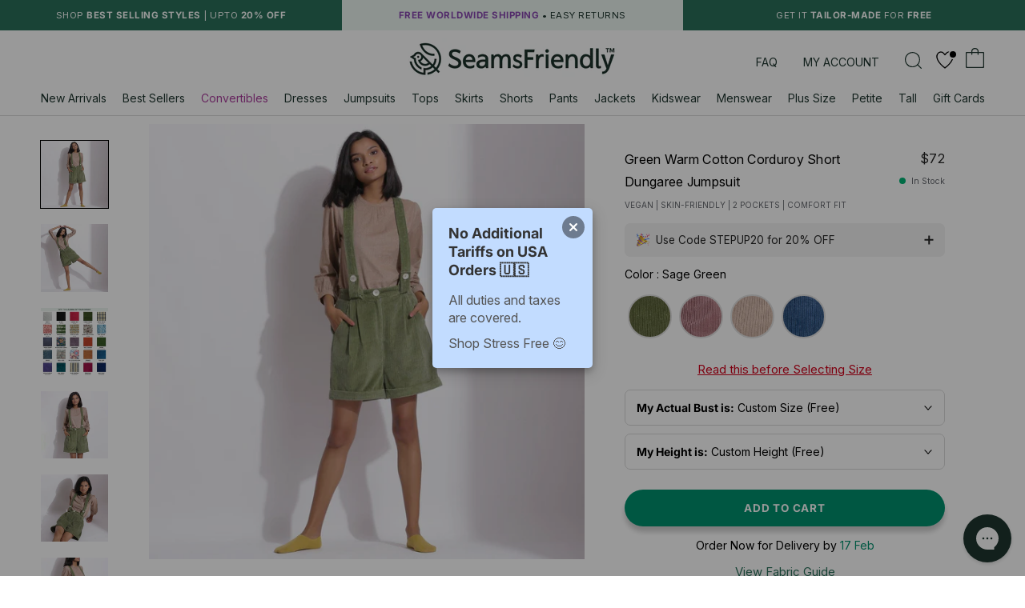

--- FILE ---
content_type: text/css
request_url: https://in.seamsfriendly.com/cdn/shop/t/27/assets/size-chart-pop.css?v=139287020516330380701742195121
body_size: 1436
content:
.Product__Aside{min-height:auto!important}.table-inner{display:none}.uniqe{width:99.8%}.second-table_1{border-left:1px solid #fff;border-right:1px solid #fff}.pop-up-btn .btn2{border-bottom:1px solid #000;cursor:pointer}.btn1{position:fixed;right:53px;top:12px;z-index:1111}.table-inner{text-align:center}table tr.tr-first td{border-top:none}.head_div_table tr th:nth-child(4){border-right:none!important}.head_div_table tr th:nth-child(1){border-left:none!important}.table-heading{padding:10px 0 0;background:#f2efe6;border-top:2px solid #fff;border-left:2px solid #fff;border-right:2px solid #fff}.table-inner .table-heading h2{display:none;margin-bottom:10px;font-size:20px;color:#000;font-weight:600;text-transform:capitalize;letter-spacing:2px;margin-top:3px}.table-inner .table-heading p.tbl-sub-head{font-size:16px;color:#000;font-weight:400;margin-bottom:0}table{width:100%;text-align:center!important;overflow:hidden}.table-inner2{display:none}table tr th{text-align:center!important;padding:14px 0!important;background-color:#f2f0e6;color:#000;border-top:2px solid #fff;border-left:1px solid #fff;border-right:1px solid #fff;border-bottom:1px solid #fff!important;border-spacing:0!important;text-transform:capitalize!important;letter-spacing:2px!important;font-weight:700!important}table tr td{text-align:center!important;padding:2px 0!important;background-color:#f2efe6;color:#000;border:1px solid #fff!important;width:25.1%;text-transform:capitalize;position:relative;height:50px;font-family:Avenir Next,sans-serif;font-weight:500!important;font-size:14px!important}table tr td.td-first{background-color:#f2edd4;color:#000;text-transform:capitalize}th.td-first{background-color:#f2edd4}.tops-header h2{margin-bottom:10px!important}.tops-header .width span{font-size:16px!important}.sec-title{font-weight:600!important}.size-chart-table{display:none;position:fixed;top:50%;left:50%;transform:translate(-50%,-50%);width:100%;padding:30px;z-index:1111;height:100%;overflow:hidden}.popup-overlay{position:fixed;top:0;left:0;right:0;bottom:0;width:100%;z-index:-1;background:#00000080}table tr td:hover:before{background:#f4d8a7;content:"";height:100%;left:-5000px;position:absolute;top:0;width:10000px;z-index:1;opacity:.2}table tr td:hover:after{background:#f4d8a7;content:"";height:10000px;left:0;position:absolute;top:-5000px;width:100%;z-index:2;opacity:.2}table tr td span{position:absolute;left:0;top:0;height:100%;width:100%;padding-top:17px;line-height:1;z-index:9;border:0}.table-inner .btn1 img{width:10px}body.over .shopify-section--header{z-index:9}body.over .Product__SlideshowNav{z-index:-1}.table-div::-webkit-scrollbar{width:12px;border-radius:20px;margin-top:10px}.table-div::-webkit-scrollbar-thumb{width:24px;background:#000;border:3px solid #FFF;border-radius:15px}.table-div::-webkit-scrollbar-track{background:#fff;border-radius:20px}.table-div::-webkit-scrollbar-button{background:#666;height:15px;border-radius:50%;visibility:hidden}.btn1 svg{width:35px;height:35px}@media only screen and (min-width: 800px){.uniqe{width:94%}}@media screen and (max-width: 640px){.TableWrapper table{padding-right:0!important;padding-left:0!important}.TableWrapper{margin-right:0!important;margin-left:0!important}}@media only screen and (max-width: 480px){.table-inner{width:90%}.head_div_table tr th:nth-child(1){width:28%;padding:14px 17px!important}.second-table_1 td.td-first:first-child{width:28%}.mfk-break{padding:14px!important}}.tab::-webkit-scrollbar{width:0}.width50{width:65%;vertical-align:middle}.size-container{position:absolute;top:50%;left:50%;transform:translate(-50%,-50%);width:100%;max-width:800px;margin:0 auto;display:flex;padding:0}.table-inner2 .display-img{height:auto}img{width:100%}.mobile-img{display:none}.width40{width:35%;vertical-align:middle}.tabs-header-mobile{display:none}@media only screen and (max-width: 767px){table tr td:hover:before{position:static}.display-img{display:none!important}table tr td:hover:after{position:static}.table-inner .table-heading p.tbl-sub-head{font-size:14px}.uniqe{width:99%}.table-inner{width:100%}.display-img{display:none}.mobile-img{display:block}.size-container{position:static;top:inherit;left:inherit;transform:translate(0);width:100%;max-width:800px;margin:0 auto;padding:0}}.over{overflow:hidden!important}.width50,.width40{width:100%}.size-container{display:block}.mbl-btn{display:none}.tab{display:block;overflow:scroll;height:660px}@media (min-width:991px) and (max-width:1400px){.tab{height:530px}}@media only screen and (max-width: 380px){.tab{height:530px}}.display-btn{display:none}.mbl-btn{display:block}.tabs-header-mobile{display:flex;border:2px solid #1e352e;position:sticky;width:100%;top:0;bottom:0;left:0;right:0}.tabs-header-mobile button:hover,.tabs-header-mobile button.active{background-color:#1e352e;color:#fff}.tabs-header-mobile button{background-color:#fff;width:50%;height:40px;color:#1e352e;font-size:12px;letter-spacing:1px}.tabs-header-mobile button:nth-child(1){border-right:2px solid #fff}.btn1 svg{background-color:#1e352e;fill:#fff;border-radius:50%;border:1px solid #fff}.btn1{position:absolute;right:-18px;top:-18px;z-index:1111}.table-heading{border-top:none;padding-top:20px;border-right:none}.head_div_table{margin-top:20px}.uniqe{width:100%}.tabcontent{display:none}.table-div::-webkit-scrollbar{width:0;border-radius:20px;margin-top:10px}ul.tabs{margin:0;padding:0;list-style:none}ul.tabs li{background:none;color:#222;display:inline-block;padding:10px 15px;cursor:pointer}ul.tabs li.current{background:#ededed;color:#222}.tab-content{display:none;background:#ededed;padding:15px}.tab-content.current{display:inherit}.table-inner2 img{margin:0!important}.divtable{background:#eaf4ef;border:1px solid #fff}.heada p{font-size:16px;color:#000;font-weight:400;margin-bottom:0}.col-h,.col-d{width:25%;padding:14px 0;border:1px solid #fff;color:#000}@media (max-width:575px){.col-h,.col-d{width:24%}.col-h:first-child{width:28%}.fourcol .col-h:first-child{width:28%;padding:25px 17px}.col-d:first-child{width:28%}.twocol .col-h,.twocol .col-d,.twocol .col-h:first-child,.twocol .col-d:first-child{width:50%}.threecol .col-h{width:30%;padding:14px 2px}.threecol .col-d{width:30%}.threecol .col-h:first-child{width:40%;padding:14px 12px}.threecol .col-d:first-child{width:40%}.sztable .data-row .col-d:hover:before{display:none}.sztable .data-row .col-d:hover:after{display:none}.heada p{font-size:14px}}.divtable{background:#eaf4ef}.sticktop{position:sticky;top:0;background:#eaf4ef;z-index:999}.heada{padding:20px 0;border:1px solid #fff}.heada p{font-size:16px;color:#262626;font-weight:400;margin-bottom:0}.heada p.sz-title{font-weight:600}.head-row,.data-row{display:flex;justify-content:center;position:relative}.col-h,.col-d{width:25%;padding:14px 0;border:1px solid #fff;color:#262626}.twocol .col-h,.twocol .col-d{width:50%}.threecol .col-h,.threecol .col-d{width:33.33333%}.col-d{position:relative}.sztable .data-row .col-d:hover:before{background:#baddcd;content:"";height:100%;left:-5000px;position:absolute;top:0;width:10000px;z-index:1;opacity:.2;pointer-events:none}.sztable .data-row .col-d:hover:after{background:#baddcd;content:"";height:10000px;left:0;position:absolute;top:-5000px;width:100%;z-index:2;opacity:.2;pointer-events:none}.sztable{overflow:hidden}.col-h{font-weight:600;padding:14px 12px}.col-h:first-child,.col-d:first-child{background:#d8f0e5}@media (max-width:575px){.col-h,.col-d{width:24%}.col-h{padding:14px 7px}.col-h:first-child{padding:25px 17px}.col-h:first-child{width:28%}.fourcol .col-h:first-child{width:28%;padding:14px 25px}.cordsizes .fourcol .col-h:first-child{padding:37px 4px 0}.col-d:first-child{width:28%}.twocol .col-h,.twocol .col-d,.twocol .col-h:first-child,.twocol .col-d:first-child{width:50%}.threecol .col-h{width:30%;padding:14px 12px}.threecol .col-d{width:30%}.threecol .col-h:first-child{width:40%;padding:14px 25px}.threecol .col-d:first-child{width:40%}.sztable .data-row .col-d:hover:before{display:none}.sztable .data-row .col-d:hover:after{display:none}.heada p{font-size:14px}}@media (max-width:380px){.col-h{padding:14px 12px}.col-h:first-child{padding:25px 9px}.threecol .col-h{padding:14px 5px}}.mfktog-wrapper{position:relative;margin:7px 0 -7px}.mfktog{position:relative;border:1px solid #1e352e;height:27px;width:55px;border-radius:50px;padding:2.1px;margin:0 auto;color:#000;z-index:0}.mfktog-circle{height:21px;width:21px;background:#1e352e;border-radius:50%}.mfktog:before,.mfktog:after{position:absolute;top:2px;z-index:0;font-weight:700;font-size:13px}.mfktog:before{content:"in";left:-32px;color:#1e352e}.mfktog:after{content:"cm";right:-33px;color:#29705a}.inc{position:absolute;width:50%;height:100%;left:0;top:0;z-index:2}.cmc{position:absolute;width:50%;height:100%;left:50%;top:0;z-index:2}.mfktog.active .mfktog-circle{transform:translate(27px)}.mfktog.active:before{color:#29705a}.mfktog.active:after{color:#1e352e}p.infoztext{background:#1e352e;color:#fff;margin-bottom:0;padding:5px 0}@media (max-width:575px){p.infoztext{font-size:12px}.cmtable.lwr .col-h{padding:14px 7px}.cmtable.lwr .col-h:first-child{padding:14px 25px}}@media (max-width:380px){.cmtable.upr .col-h{padding:14px 9px}.cmtable.upr .col-h:first-child{padding:14px 18px}}.fewstock{margin-top:15px;margin-bottom:-2px;color:#ec4936;font-weight:600;text-align:center}.Drawer__Main .fewstock{font-size:10px;margin-bottom:0;margin-top:10px;text-align:left}.template-cart .fewstock{font-size:10px;margin-top:4px;margin-bottom:0}@media (max-width:1100px){.template-cart .fewstock{margin-top:15px;margin-bottom:0;display:block;width:100%;text-align:left}}.toggle:checked~#box1,.toggle:not(checked)~#box2{display:block}.toggle:not(checked)~#box1,.toggle:checked~#box2{display:none}p.custom-size-info{text-underline-offset:5px}
/*# sourceMappingURL=/cdn/shop/t/27/assets/size-chart-pop.css.map?v=139287020516330380701742195121 */


--- FILE ---
content_type: text/javascript
request_url: https://assets.videowise.com/client.js.gz
body_size: 22853
content:
(()=>{var __webpack_modules__=[(e,t,o)=>{"use strict";o.a(e,async(e,i)=>{try{o.r(t);var r,n=o(1),d=o(4),a=o(5),s=o(11),l=o(33),c=o(40),u=o(36),p=o(7);const e=(0,n.lazy)(()=>Promise.all([o.e(56),o.e(59),o.e(47)]).then(o.bind(o,41)));(0,u.default)();const w=await s.default.initialization();window.videowiseProxy=w,window.initVideowise=w.initialization,window.addEventListener(p.CUSTOM_EVENTS.VIDEO_BACKGROUND_V2_RENDERED,e=>{(0,l.default)(e.detail)},!1),window.videowiseBulkTrigger=()=>{(0,c.default)(),(0,a.default)(["reeview-app-widget","videowise-background"])},window.videowiseBulkTrigger(),"bfac5a-e3.myshopify.com"===(null===(r=null===window||void 0===window?void 0:window.videowiseInfo)||void 0===r?void 0:r.shop)&&(document.onreadystatechange=function(){"complete"===document.readyState&&(console.log("START document.readyState!",document.readyState),window.videowiseBulkTrigger())}),window.videowiseLaunchLive=async e=>{if(null===document.getElementById("vw_ls_main_wrapper_div")){const t=await o.e(60).then(o.bind(o,120));t.pushVwLsIdToQueryUrl({lsId:e,withEvent:!1}),t.initLsEmbed({fullScreen:!0})}};const v=new URLSearchParams(window.location.search).get("vwLsId");null===v||window.initVideowiseLiveStreamChannel||window.videowiseLaunchLive(v);const _=document.getElementById("videowise_ugc");if(null!==_){(0,d.createRoot)(_).render(n.default.createElement(n.Suspense,{fallback:n.default.createElement(n.default.Fragment,null)},n.default.createElement(e,null)))}i()}catch(w){i(w)}},1)},,,,,(e,t,o)=>{"use strict";o.r(t),o.d(t,{default:()=>n});var i=o(6),r=o(10);const n=e=>{const t=e=>e?e.replace("reeview-app-widget_",""):"",o=(e,t,o)=>{let n=null;if(null===o&&(n=`widget_${e}_product_${t}`,window.videowiseIdsLoaded.includes(n)))return;if(window.videowiseIdsLoaded.length>49)return void console.error("Videowise bulk load limit reached. Stopping further bulk loads.");let d={widgetIds:[e],device:(0,i.getDeviceType)()},a=(0,r.default)(`${window.location.protocol}//${window.location.hostname}${window.location.pathname}`);d=t||(()=>{var e;return null===(e=window.videowiseProxy)||void 0===e?void 0:e.isProductPage()})()?Object.assign(Object.assign({},d),{productId:t||window.videowiseProxy.getProductId(),url:a}):Object.assign(Object.assign({},d),{url:a}),null!==o&&(d=Object.assign(Object.assign({},d),{collectionId:o})),window.videowiseIdsLoaded.push(n),window.videowiseProxy.bulkInit(d)},n=e=>(document.querySelectorAll(`.${e.join(", .")}`).forEach(e=>{const i=t((null===e||void 0===e?void 0:e.id)||""),r=e.getAttribute("data-collection-id");o(i,null,r)}),!0),d=e=>{new MutationObserver((i,r)=>{for(const n of i)"childList"===n.type&&n.addedNodes.forEach(i=>{const r=i=>{if(i.nodeType===Node.ELEMENT_NODE){for(let r=0;r<e.length;r++)if(i.classList.contains(e[r])){let e=null,r=null;const n=t((null===i||void 0===i?void 0:i.id)||"");i.getAttribute("data-videowise-pdp")&&i.getAttribute("data-product-id")&&(e=i.getAttribute("data-product-id")),i.getAttribute("data-collection-id")&&(r=i.getAttribute("data-collection-id")),o(n,e,r)}i.childNodes.forEach(r)}};r(i)})}).observe(document.documentElement,{childList:!0,subtree:!0})};return n(a=e)&&d(a);var a}},(e,t,o)=>{"use strict";o.r(t),o.d(t,{completeForm:()=>s,getDeviceType:()=>r,getTransitionEndEventName:()=>d,hex2rgba:()=>n,isCompletedForm:()=>a});var i=o(7);const r=()=>window.screen.width>767?i.WidgetDeviceType.DESKTOP:i.WidgetDeviceType.MOBILE,n=(e,t=1)=>{var o;const[i,r,n]=(null===(o=e.match(/\w\w/g))||void 0===o?void 0:o.map(e=>parseInt(e,16)))||[0,0,0];return`rgba(${i},${r},${n},${t})`},d=()=>{const e={transition:"transitionend",OTransition:"oTransitionEnd",MozTransition:"transitionend",WebkitTransition:"webkitTransitionEnd"},t=document.body.style;for(const o in e)if(void 0!==t[o])return e[o]},a=e=>{try{return JSON.parse(localStorage.getItem("reeview_completedForms")||"[]").includes(e)}catch(t){return console.error("Error parsing JSON",t),!1}},s=e=>{try{const t=JSON.parse(localStorage.getItem("reeview_completedForms")||"[]");a(e)||t.push(e),localStorage.setItem("reeview_completedForms",JSON.stringify(t))}catch(t){console.error("Error parsing JSON",t)}}},(e,t,o)=>{"use strict";o.r(t),o.d(t,{ADD_TO_CART_CLASS:()=>l,BASE_Z_INDEX:()=>i.BASE_Z_INDEX,BASE_Z_INDEX_MODAL:()=>i.BASE_Z_INDEX_MODAL,BUY_BUTTON_TYPE:()=>A,CLASS_PREFIX:()=>i.CLASS_PREFIX,COMMERCIAL_TYPE:()=>b,CUSTOM_EVENTS:()=>r.CUSTOM_EVENTS,CallbackFunctionType:()=>f,DISPLAY_CONTAINER:()=>g,HEARTBEAT_RATE:()=>u,HEARTBEAT_TIMEOUT_MS:()=>p,HIDE_WIDGET_COOKIE:()=>a,ICON_PLAY_SIZE:()=>S,ICON_PLAY_TYPE:()=>m,INLINE_WIDGET_TYPE:()=>T,INVENTORY_SETTINGS:()=>D,MQ:()=>i.MQ,PLAYER_LAYOUT:()=>y,PLAYER_TYPE:()=>h,SPECIFICITY_SELECTOR:()=>i.SPECIFICITY_SELECTOR,SPECIFICITY_SELECTOR_MODAL:()=>i.SPECIFICITY_SELECTOR_MODAL,SUBSCRIPTION_TYPE:()=>L,THUMB_TYPE:()=>E,TrackEventType:()=>_,VIDEO_IMAGE_TYPE:()=>R,WATCH_VIDEO_MIN_LIMIT_SEC:()=>c,WEBSITE:()=>n,WIDGET_DISPLAY_CONTEXT:()=>s,WIDGET_FLOATING_POSTION:()=>O,WIDGET_LOGO_TYPE:()=>P,WIDGET_PLAY_BUTON_TYPE:()=>C,WidgetDeviceType:()=>I,WidgetDisplayType:()=>w,WidgetType:()=>v});var i=o(8),r=o(9),n="https://videowise.com",d="reeview",a="".concat(d,"_hide_widget"),s="".concat(d,"_widget_context"),l="reeview_addtocart-btn",c=3e3,u=2e4,p=36e5,w={Inline:"Inline",Floating:"Floating",Story:"Story",Background:"Background",Product:"Product",Image:"Image",Testimonial:"Testimonial",TestimonialCarousel:"TestimonialCarousel",CollectionTile:"Collection",ShopLook:"ShopLook"},v={Product:"Product",Independent:"Independent"},_={Interest:"interest",Cart:"cart",View:"view",Video:"video",Click:"click",Close:"close",Order:"order",EngagementTime:"engagementtime",VideoWatch:"videowatch",Swipe:"swipe",Interaction:"interaction",Search:"search",Tag:"tag",ProductClick:"product-click",CampaignLanding:"campaignLanding",DirectPDP:"directpdp",ReferralSiteImpression:"referral/site-impression",VideoCardDisplay:"video-card-display"},f={AddToCart:"addToCart"},g={xsSmall:375,smSmall:576,ExtraSmall:767,Small:991,Medium:1024,Large:1280,ExtraLarge:1440},h={YOUTUBE:"youtube_video",INSTAGRAM:"instagram_video",CUSTOM:"custom"},y={PORTRAIT:"portrait",LANDSCAPE:"landscape"},m={STANDARD:"Standard",OUTLINE:"Outline",MINIMAL:"Minimal",RECTANGLE:"Rectangle"},S={LARGE:"large",MEDIUM:"medium",SMALL:"small"},E={LANDSCAPE:"landscape",PORTRAIT:"portrait",SQUARE:"square"},T={SINGLE:"single",GALLERY:"gallery",CAROUSEL:"carousel",PORTRAIT_CAROUSEL:"portraitcarousel",LANDSCAPE_CAROUSEL:"landscapecarousel",CENTER_PIECE_CAROUSEL:"carouselcenterpiece",SHOPPABLE_CAROUSEL:"carouselshoppable",TESTIMONIAL_CAROUSEL:"TestimonialCarousel",CAROUSEL_SCATTERED:"carouselscattered"},I={DESKTOP:"DESKTOP",MOBILE:"MOBILE"},O={BOTTOM_LEFT:"BOTTOM_LEFT",BOTTOM_RIGHT:"BOTTOM_RIGHT"},C={icon:"ICON_BUTTON",text:"TEXT_BUTTON"},b={PRODUCT:"PRODUCT",LINK:"LINK"},P={STORE_LOGO:"STORE_LOGO",NO_LOGO:"NO_LOGO",VIDEOWISE_LOGO:"VIDEOWISE_LOGO"},A={DIRECT_TO_CHECKOUT:"DIRECT_TO_CHECKOUT",DIRECT_TO_CART:"DIRECT_TO_CART",ADD_TO_CART:"ADD_TO_CART",DIRECT_TO_CART_CUSTOM:"DIRECT_TO_CART_CUSTOM",DIRECT_TO_CART_REDIRECT:"DIRECT_TO_CART_REDIRECT",CUSTOM_URL:"CUSTOM_URL",GO_TO_PRODUCT_PAGE:"GO_TO_PRODUCT_PAGE",VIRTUAL_CHECKOUT:"VIRTUAL_CHECKOUT"},D={USE_INVENTORY:"USE_INVENTORY",IGNORE_INVENTORY:"IGNORE_INVENTORY"},R={PREVIEW:"PREVIEW",BG:"BG"},L={ONE_TIME:"onetime",SUBSCRIBE:"subscribe"}},(e,t,o)=>{"use strict";o.r(t),o.d(t,{BASE_Z_INDEX:()=>r,BASE_Z_INDEX_MODAL:()=>n,CLASS_PREFIX:()=>s,MQ:()=>i,SPECIFICITY_SELECTOR:()=>d,SPECIFICITY_SELECTOR_MODAL:()=>a});var i={mobileXs:"@media (max-width: ".concat(375,"px)"),mobileSm:"@media (min-width: ".concat(375,"px)"),mobileXl:"@media (min-width: ".concat(567,"px)"),mobile:"@media (max-width: ".concat(415,"px)"),mobileXxl:"@media (min-width: ".concat(415,"px)"),mobileMd:"@media (max-width: ".concat(567,"px)"),mobileLg:"@media (max-width: ".concat(767,"px)"),mobileOnly:"@media (max-width: ".concat(768,"px)"),tablet:"@media (min-width: ".concat(768,"px)"),tabletLarge:"@media (min-width: ".concat(1024,"px)"),tabletOnly:"@media (max-width: ".concat(1023,"px)"),tabletXl:"@media (max-width: ".concat(1198,"px)"),desktopSm:"@media (min-width: ".concat(1199,"px)"),desktop:"@media (min-width: ".concat(416,"px)"),desktopLarge:"@media (min-width: ".concat(1281,"px)"),desktopExtraLarge:"@media (min-width: ".concat(1441,"px)")},r=1,n=1e4,d="#vw-root &&",a="#vw-modal-root &&",s="vw"},(e,t,o)=>{"use strict";o.r(t),o.d(t,{CUSTOM_EVENTS:()=>i});var i={ADD_TO_CART:"videowiseProductAddToCart",BUY_NOW:"videowiseProductBuyNow",CHECKOUT_CLICK:"videowiseCheckoutClick",VIDEO_PRODUCT_CLICK:"videowiseProductClick",VIDEO_CLICK:"videowiseVideoClick",VIDEO_START:"videowiseVideoStart",VIDEO_IS_PLAYING:"videowiseVideoIsPlaying",VIDEO_FULL:"videowiseVideoFull",VIDEO_SWIPE:"videowiseVideoSwipe",VIDEO_CLOSE:"videowisePlayerClose",VIDEO_SOUND_ON:"videowiseVideoSoundOn",VIDEO_SOUND_OFF:"videowiseVideoSoundOff",VIDEO_BOUNCE:"videowiseVideoBounce",VIDEO_DATA_READY:"videowiseDataReady",VIDEO_CAMPAIGN_READY:"videowiseCampaignReady",VIDEO_CAMPAIGN_CHECKOUT:"videowiseCampaignCheckout",VIDEO_BACKGROUND_V2_RENDERED:"videowiseBackgroundV2Rendered",CTA_CLICK:"videowiseCtaClick",TRIGGER_PLAYER_CLOSE:"videowiseTriggerPlayerClose"}},(e,t,o)=>{"use strict";o.r(t),o.d(t,{default:()=>i});const i=e=>e.replace(/\/\s*$/,"")},(e,t,o)=>{"use strict";o.r(t),o.d(t,{checkForWebBridgeScript:()=>S,default:()=>E,getCurrentUrl:()=>v,isCampaign:()=>y,isEmailAndSms:()=>m,processBulkWidgets:()=>g,processEmailAndSms:()=>h,processNonProductPages:()=>_,processProductPage:()=>f,processVideoShare:()=>T});var i=o(10),r=o(12),n=o(14),d=o(6),a=o(16),s=o(29),l=o(30),c=o(31),u=o(32);const p=()=>{!function(){const e=EventTarget.prototype.dispatchEvent;EventTarget.prototype.dispatchEvent=function(t){var o,i;try{t&&(t instanceof CustomEvent||void 0!==t.detail)&&void 0!=t.type&&"playedseconds"!=t.type&&(e=>{var t,o;try{null===(o=null===(t=window.ReactNativeWebView)||void 0===t?void 0:t.postMessage)||void 0===o||o.call(t,JSON.stringify(e))}catch(i){}})({type:"custom-event",name:t.type,detail:null!==(o=t.detail)&&void 0!==o?o:null,targetTag:null!==(i=null===this||void 0===this?void 0:this.tagName)&&void 0!==i?i:null})}catch(r){}return e.call(this,t)}}()},w={initialization:async()=>{var e,t;p();const i=(0,l.default)().cartType;let r,n=null;if(null!==(0,c.default)()&&(r=await T()),!0===S()?n="./TapcartVideoClass":"shopify"===i||"Shopify"===(null===(e=null===r||void 0===r?void 0:r.site)||void 0===e?void 0:e.type)?n=!0===y()?"./ShopifyCampaignsClass":"./ShopifyClass":"tapcart"===i?n="./TapcartClass":!0===["sfcc","magento"].includes(i)||!0===["Salesforce","Magento"].includes(null===(t=null===r||void 0===r?void 0:r.site)||void 0===t?void 0:t.type)?n=!0===y()?"./ShopifyCampaignsClass":"./InfoClass":"other"===i&&(n="./OtherClass"),null===n)throw new Error("No valid proxy found.");let d=await(async e=>{let t=null;return await o(15)(`${e}`).then(e=>{t=new e.default,null===t||void 0===t||t.initialization()}).catch(e=>{console.error("Error loading proxy:",e)}),t})(n);return d}},v=()=>(0,i.default)(`${window.location.protocol}//${window.location.hostname}${window.location.pathname}`),_=async e=>{let t=v();"undefined"!==typeof window.videowiseTapcart&&(t="tapcart://home");let o={shop:e,url:t,device:(0,d.getDeviceType)()};""!==(0,l.default)().cid&&Object.assign(o,{collectionId:(0,l.default)().cid});const i=await(0,r.getIndependentWidgetsByUrl)(o);(0,s.default)(i),await(0,a.renderAllWidgets)(i,(0,n.default)(i.widgets))},f=async(e,t)=>{let o=v();"undefined"!==typeof window.videowiseTapcart&&(o="tapcart://product");const i=await(0,r.getProductWidgetConfig)({shop:e,productId:t,device:(0,d.getDeviceType)(),url:o});(0,s.default)(i),await(0,a.renderAllWidgets)(i,(0,n.default)(i.widgets))},g=async e=>{if(!e.widgetIds)return;""!==(0,l.default)().cid&&Object.assign(e,{collectionId:(0,l.default)().cid});const t=await(0,r.getBulkWidgetConfig)(Object.assign(Object.assign({},e),{device:(0,d.getDeviceType)()}));await(0,a.renderAllWidgets)(t,(0,n.default)(t.widgets))},h=async(e,t)=>{if(null===t.videowiseWidgetId||null===t.videowiseVideoPosition)return;const o=await(0,r.getBulkWidgetConfig)({shop:e,widgetIds:[t.videowiseWidgetId],url:v()}),i=o.widgets[0],n={inventorySetting:o.inventorySetting,logoUrl:void 0,organisationId:o.organisationId,showBadge:o.showBadge,siteId:o.siteId};await(0,a.renderWidgets)(Object.assign(Object.assign({},i),{id:void 0,displayType:void 0,theme:void 0}),void 0,!1,n,!1,null,null,null,null,null)},y=()=>{const e="undefined"!==typeof window.INITIAL_DATA,t="undefined"!==typeof window.INITIAL_PRODUCTS,o="undefined"!==typeof window.SITE_DATA,i="undefined"!==typeof window.CAMPAIGN_DATA;return e&&t&&o&&i},m=()=>{const e="videowiseWidgetId",t="videowiseVideoPosition",o=new URLSearchParams(window.location.search);if(!0===o.has(e)&&!0===o.has(t)){const i=o.get(e),r=o.get(t);return i?{videowiseWidgetId:i,videowiseVideoPosition:r}:{videowiseWidgetId:null,videowiseVideoPosition:null}}return{videowiseWidgetId:null,videowiseVideoPosition:null}};function S(){return!!window.IsTapcartVideoClass}const E=w,T=async()=>{const e=await(0,r.getExternalVideo)((0,c.default)()),t=(0,u.default)(e);return await(0,a.renderAllWidgets)(t,!1),e}},(e,t,o)=>{"use strict";o.r(t),o.d(t,{getBulkWidgetConfig:()=>l,getCart:()=>g,getExternalVideo:()=>m,getIndependentWidgetsByUrl:()=>n,getLiveStreamStatus:()=>h,getProductByHandle:()=>p,getProductWidgetConfig:()=>d,getProductWithUrlHelper:()=>_,getRecommendedProductsWithUrlHelper:()=>f,getUgcForm:()=>a,postCartAdd:()=>w,postCartUpdateProductQuantity:()=>v,postExternalLiveStreamRSVPSignUp:()=>y,postFormData:()=>u,postFormDataVote:()=>c,postVideoUpload:()=>s});var i=o(13);const r="https://api-cdn.videowise.com",n=async e=>{const t=new URLSearchParams(`shop=${e.shop}`);t.set("url",e.url),"undefined"!==typeof e.collectionId&&t.set("collectionId",e.collectionId);const o=await fetch(`${r}/widget/independent.json?${t.toString()}`,{headers:{"Content-Type":"application/json"}});return(0,i.default)({data:await o.json()})},d=async e=>{var t;const o=new URLSearchParams(`shop=${e.shop}`);o.set("productId",e.productId),o.set("url",null!==(t=e.url)&&void 0!==t?t:"");const n=await fetch(`${r}/widget/product.json?${o.toString()}`,{headers:{"Content-Type":"application/json"}});return(0,i.default)({data:await n.json()})},a=async e=>{const t=await fetch(`${r}/external-ugc/ugcForm?shop=${e.shop}`,{headers:{"Content-Type":"application/json"}});return await t.json()},s=async e=>new Promise((t,o)=>{const i=new XMLHttpRequest;i.open("POST",`${r}/external-ugc/videoUpload?shop=${e.shop}`,!0),i.onload=()=>{t(i.status)},i.onerror=()=>{},i.upload.addEventListener("progress",t=>{const o=Math.round(100*t.loaded/t.total);e.handleOnProgressCallback(o)},!1),i.send(e.formData)}),l=async e=>{if(!Array.isArray(e.widgetIds)||0===e.widgetIds.length||!e.widgetIds)return;let t=`${r}/widget/bulk.json?widget=${e.widgetIds.join()}&shop=${e.shop}`;e.url&&(t+=`&url=${e.url}`),e.productId&&(t+=`&productId=${e.productId}`),e.device&&(t+=`&device=${e.device}`),e.collectionId&&(t+=`&collectionId=${e.collectionId}`);const o=await fetch(t);return(0,i.default)({data:await o.json()})},c=async(e,t)=>{const o=await fetch(`${r}/formData/${e}/vote/`,{method:"POST",headers:{"Content-Type":"application/json"},body:JSON.stringify(t)});return{data:await o.json()}},u=async(e,t)=>await fetch(`${r}/formData/${e}/`,{method:"POST",headers:{"Content-Type":"application/json"},body:JSON.stringify(t)}),p=async e=>{var t;const o=await fetch(`https://${null===(t=null===window||void 0===window?void 0:window.Shopify)||void 0===t?void 0:t.domain}/products/${e}.js`,{headers:{"Content-Type":"application/json"}});return{data:await o.json()}},w=async(e,t)=>await fetch(e,{method:"POST",headers:{"Content-Type":"application/json"},body:JSON.stringify(t)}),v=async({url:e,productId:t,quantity:o})=>await fetch(e,{method:"POST",headers:{"Content-Type":"application/json"},body:JSON.stringify({updates:{[t]:o}})}).then(e=>e.json()).catch(e=>console.log(e)),_=async e=>await fetch(e,{method:"GET"}),f=async e=>{const t=await fetch(e,{method:"GET",headers:{"Content-Type":"application/json"}});return{data:await t.json()}},g=async e=>{const t=await fetch(e,{headers:{"Content-Type":"application/json"}});return{data:await t.json()}},h=async e=>{const t=await fetch(`${r}/external/live-stream/${e}/status`,{headers:{"Content-Type":"application/json"}});return{data:await t.json()}},y=async e=>{const t=await fetch(`${r}/external-live-stream-rsvp/sign-up`,{method:"POST",headers:{"Content-Type":"application/json"},body:`${JSON.stringify(e)}`});return await t.json()},m=async e=>{const t=await fetch(`${r}/external-video/${e.videowiseVideoId}/${e.videowiseSiteId}/`,{method:"GET"});return await t.json()}},(e,t,o)=>{"use strict";o.r(t),o.d(t,{default:()=>i}),window.consolAdv=!1;const i=e=>(window.consolAdv||(window.consolAdv=!0,(()=>{let e="\n";e+="\ud83d\ude80\xa0Increase shopper engagement on-site\n",e+="\ud83d\ude80\xa0Increase conversions\n",e+="\u26a1\ufe0f Zero page-speed impact\n",e+="\n",e+="Learn more at:\xa0https://videowise.com\n\n",console.group("%cInteractive & Shoppable Video powered by Videowise.","display: inline-block; font-size: 14px; background: #3CFECF; color: #121212; padding: 4px;"),console.log("%c\n\ud83d\ude80\xa0Increase shopper engagement on-site\n\ud83d\ude80\xa0Increase conversions\n\u26a1\ufe0f Zero page-speed impact\n\nLearn more at:\xa0https://videowise.com\n\n%cBuild: 1826","font-style: normal;","background: rgba(135,131,120,0.15); color: #EB5757; border-radius: 3px; font-size: 80%; padding: 0.1em 0.2em;"),console.groupEnd()})()),null===e||void 0===e?void 0:e.data)},(e,t,o)=>{"use strict";o.r(t),o.d(t,{default:()=>i});const i=e=>{if("undefined"===typeof e)return!1;const t=e.find(e=>"LiveNow"===e.theme);return"undefined"!==typeof t&&"undefined"!==typeof t.liveStreamId&&"undefined"!==typeof t.lsScheduledAt&&"undefined"!==typeof t.skins[0]&&"undefined"!==typeof t.skins[0].showDaysBeforeLive&&"undefined"!==typeof t.skins[0].displayUpcomingPopUp&&"undefined"!==typeof t.skins[0].displayPopUp?{liveStreamId:t.liveStreamId,lsScheduledAt:t.lsScheduledAt,showDaysBeforeLive:t.skins[0].showDaysBeforeLive,displayUpcomingPopUp:t.skins[0].displayUpcomingPopUp,displayPopUp:t.skins[0].displayPopUp}:{}}},(e,t,o)=>{var i={"./ApiTypes":[121,24],"./ApiTypes.ts":[121,24],"./InfoClass":[122,30],"./InfoClass.ts":[122,30],"./OtherClass":[124,31],"./OtherClass.ts":[124,31],"./SFCCCampaignsClass":[125,32],"./SFCCCampaignsClass.ts":[125,32],"./SFCCClass":[126,33],"./SFCCClass.ts":[126,33],"./ShopifyCampaignsClass":[127,25],"./ShopifyCampaignsClass.ts":[127,25],"./ShopifyClass":[128,26],"./ShopifyClass.ts":[128,26],"./TapcartClass":[131,27],"./TapcartClass.ts":[131,27],"./TapcartVideoClass":[133,28],"./TapcartVideoClass.ts":[133,28],"./WindowTypes":[134,29],"./WindowTypes.ts":[134,29],"./api":[12],"./api.ts":[12],"./proxy":[11],"./proxy.ts":[11]};function r(e){if(!o.o(i,e))return Promise.resolve().then(()=>{var t=new Error("Cannot find module '"+e+"'");throw t.code="MODULE_NOT_FOUND",t});var t=i[e],r=t[0];return Promise.all(t.slice(1).map(o.e)).then(()=>o(r))}r.keys=()=>Object.keys(i),r.id=15,e.exports=r},(__unused_webpack_module,__webpack_exports__,__webpack_require__)=>{"use strict";__webpack_require__.r(__webpack_exports__),__webpack_require__.d(__webpack_exports__,{renderAllWidgets:()=>renderAllWidgets,renderWidgets:()=>renderWidgets});var _renderWidget__WEBPACK_IMPORTED_MODULE_0__=__webpack_require__(17),_core_utils_handle_external_referrals__WEBPACK_IMPORTED_MODULE_1__=__webpack_require__(25),_core_utils_insert_json_ld__WEBPACK_IMPORTED_MODULE_2__=__webpack_require__(28);function asyncGeneratorStep(e,t,o,i,r,n,d){try{var a=e[n](d),s=a.value}catch(e){return void o(e)}a.done?t(s):Promise.resolve(s).then(i,r)}function _asyncToGenerator(e){return function(){var t=this,o=arguments;return new Promise(function(i,r){var n=e.apply(t,o);function d(e){asyncGeneratorStep(n,i,r,d,a,"next",e)}function a(e){asyncGeneratorStep(n,i,r,d,a,"throw",e)}d(void 0)})}}function renderAllWidgets(e,t){return _renderAllWidgets.apply(this,arguments)}function _renderAllWidgets(){return(_renderAllWidgets=_asyncToGenerator(function*(e,t){var o;if(e&&e.widgets&&(null===(o=e.widgets)||void 0===o?void 0:o.length)>0)for(var i=0;i<e.widgets.length;i++){var r;(0,_core_utils_insert_json_ld__WEBPACK_IMPORTED_MODULE_2__.default)(e.widgets[i]);var n={showBadge:e.showBadge,logoUrl:e.storeLogoUrl,inventorySetting:e.inventorySetting,organisationId:e.organisationId,siteId:e.siteId};renderWidgets(e.widgets[i],e.page,!0,n,e.useShadowDom,e.productWidget,e.watermark,t,e.translation,!0===(null===e||void 0===e||null===(r=e.swatchesSettings)||void 0===r?void 0:r.enabled)?e.swatchesSettings:void 0,e.site).then(()=>{checkCart()}).catch(e=>console.log("An error occur during widget rendering. ",e))}})).apply(this,arguments)}function renderWidgets(e,t,o,i,r,n,d,a,s,l,c){return _renderWidgets.apply(this,arguments)}function _renderWidgets(){return(_renderWidgets=_asyncToGenerator(function*(e,t,o,i,r,n,d,a,s,l,c){var u,p,w,v,_,{videos:f}=e,g={trackingId:null!==(u=null===t||void 0===t?void 0:t.id)&&void 0!==u?u:"",widgetId:null!==(p=null===e||void 0===e?void 0:e.id)&&void 0!==p?p:"",videoType:"",siteId:null!==(w=null===i||void 0===i?void 0:i.siteId)&&void 0!==w?w:"",organisationId:null!==(v=null===i||void 0===i?void 0:i.organisationId)&&void 0!==v?v:"",campaignId:"undefined"!==typeof window.CAMPAIGN_DATA?window.CAMPAIGN_DATA.id:null,event_source:"undefined"!==typeof window.videowiseTapcart?"TAPCART":"SHOP"};if((0,_core_utils_handle_external_referrals__WEBPACK_IMPORTED_MODULE_1__.default)(g),(f&&0!==f.length&&e&&!("CarouselShoppable"===e.theme&&f.length<=1)||"ProductTile"===e.theme)&&(f.length||null!==e&&void 0!==e&&null!==(_=e.videoPlayers[0])&&void 0!==_&&_.collectionSettings[0])){var h=[];if("Background"===e.displayType){var y=document.getElementById("reeview-app-widget_".concat(e.id));if(null!==y&&null!==y.children)for(var m=0;m<y.children.length;m++)h.push(y.children[m])}yield(0,_renderWidget__WEBPACK_IMPORTED_MODULE_0__.default)({widget:e,page:t,trackingContext:g,settings:i,previousChildren:h,useShadowDom:r,productWidget:n,watermark:d,liveShow:a,translation:s,swatchesSettings:l,site:c})}})).apply(this,arguments)}var checkCart=()=>{if(sessionStorage.getItem("openCart")){var jsData=window.atob(sessionStorage.getItem("openCart"));eval(jsData),sessionStorage.removeItem("openCart")}}},(e,t,o)=>{"use strict";o.r(t),o.d(t,{createWidgetContainer:()=>T,default:()=>O,getElementById:()=>I,getPlayer:()=>S,getSkin:()=>m,getWidgetId:()=>y});o(18);var i=o(1),r=o(4),n=o(7),d=o(19),a=o(6),s=o(22),l=o(23),c=o(11),u=o(24),p=o(20);function w(e,t){var o=Object.keys(e);if(Object.getOwnPropertySymbols){var i=Object.getOwnPropertySymbols(e);t&&(i=i.filter(function(t){return Object.getOwnPropertyDescriptor(e,t).enumerable})),o.push.apply(o,i)}return o}function v(e){for(var t=1;t<arguments.length;t++){var o=null!=arguments[t]?arguments[t]:{};t%2?w(Object(o),!0).forEach(function(t){_(e,t,o[t])}):Object.getOwnPropertyDescriptors?Object.defineProperties(e,Object.getOwnPropertyDescriptors(o)):w(Object(o)).forEach(function(t){Object.defineProperty(e,t,Object.getOwnPropertyDescriptor(o,t))})}return e}function _(e,t,o){return(t=function(e){var t=function(e,t){if("object"!=typeof e||!e)return e;var o=e[Symbol.toPrimitive];if(void 0!==o){var i=o.call(e,t||"default");if("object"!=typeof i)return i;throw new TypeError("@@toPrimitive must return a primitive value.")}return("string"===t?String:Number)(e)}(e,"string");return"symbol"==typeof t?t:t+""}(t))in e?Object.defineProperty(e,t,{value:o,enumerable:!0,configurable:!0,writable:!0}):e[t]=o,e}function f(e,t,o,i,r,n,d){try{var a=e[n](d),s=a.value}catch(e){return void o(e)}a.done?t(s):Promise.resolve(s).then(i,r)}var g=(0,i.lazy)(()=>o.e(0).then(o.bind(o,135))),h="reeview-app-widget_",y=e=>{var t="".concat(h).concat(e.id);return(null===e||void 0===e?void 0:e.type)===n.WidgetType.Product&&e.displayType===n.WidgetDisplayType.Inline?window.document.getElementById(t)?t:"reeview-app__inline-widget":"".concat(h).concat(e.id)},m=(e,t)=>{if("undefined"!==typeof e)return e.find(e=>e.skinType===t)},S=e=>e[0];window.dispatchEvent(new Event("resize"));var E=function(){var e,t=(e=function*(e){var{widget:t,page:o,productWidget:w,trackingContext:_,settings:{showBadge:f,inventorySetting:h,logoUrl:E}={},previousChildren:O,useShadowDom:C,watermark:b,liveShow:P,translation:A,swatchesSettings:D,site:R}=e,{widgetId:L,videoId:k}=(0,s.useQueryParams)()||{},{displayType:N,skins:x,videoPlayers:U,videos:V}=t,j=y(t),W=(0,a.getDeviceType)(),F=S(U)||{},B=[n.WidgetDisplayType.Story,n.WidgetDisplayType.Inline,n.WidgetDisplayType.Background,n.WidgetDisplayType.Product,n.WidgetDisplayType.Image,n.WidgetDisplayType.Testimonial,n.WidgetDisplayType.TestimonialCarousel,n.WidgetDisplayType.CollectionTile,n.WidgetDisplayType.ShopLook].includes(N),M=t.displayType===n.WidgetDisplayType.Product,G=t.displayType===n.WidgetDisplayType.CollectionTile,q=m(x,M?"DESKTOP":W),H=B?window.document.getElementById(j):T(j);if(!1===B&&"undefined"!==typeof H&&window.document.body.appendChild(H),H||"ProductTile"===t.theme){var $=I(j,"vw-root"),K=new Set;if(!$||M||G){try{window.dispatchEvent(new CustomEvent(n.CUSTOM_EVENTS.VIDEO_DATA_READY,{detail:{deviceType:(0,a.getDeviceType)(),url:window.location.href,widgetIds:[t.id]}}))}catch(re){console.error("Error dispatching VIDEO_DATA_READY event:",re)}if("DESKTOP"===W&&"undefined"!==typeof q&&"undefined"!==typeof q.style&&"undefined"!==typeof q.style.carouselType&&!0===["CarouselCenterPiece"].includes(t.theme)){var Y=q.layout.columns-V.length+1;if(Y>0)for(var z=0;z<Y;z++)V.push(V[Math.floor(Math.random()*V.length)])}var J=(0,c.isEmailAndSms)(),X=null,Z=null;null!==J.videowiseWidgetId&&null!==J.videowiseVideoPosition&&"undefined"===typeof t.id&&(X=J.videowiseWidgetId,Z=J.videowiseVideoPosition);var Q={widget:t,widgetID:j,videos:V,videosForFloating:V,containerElement:H,page:o,productWidget:w,trackingContext:_,showBadge:f,storeLogo:E,inventorySetting:h,hashParams:{widgetId:L,videoId:k,videowiseWidgetId:X,videowiseVideoPosition:Z},previousChildren:O,currentSlideForQuizInteraction:0,currentVideoType:"",useShadowDom:C,watermark:b,liveShow:P,translation:A,swatchesSettings:D,currentIndexForFloatingAndWidget:null,site:null!==R&&void 0!==R?R:null},ee={deviceType:W,player:F,skin:q},te=e=>{var o=(0,r.createRoot)(e);1===e.children.length&&o&&"function"===typeof o.unmount&&o.unmount(),!0===M?o.render((0,p.jsx)(i.Suspense,{fallback:(0,p.jsx)(p.Fragment,{}),children:(0,p.jsx)(g,{initialState:Q,theme:ee})})):o.render((0,p.jsx)(d.default,{mode:(0,d.shadowRootMode)(),useShadowDom:C,widgetId:t.id,children:(0,p.jsx)(i.Suspense,{fallback:(0,p.jsx)(p.Fragment,{}),children:(0,p.jsx)(g,{initialState:Q,theme:ee})})}))};if(M){var oe=".".concat(j,'[data-product-id="').concat(o.productRefId,'"][data-widget-id="').concat(t.id,'"]');document.querySelectorAll(oe).forEach(e=>{te(e)})}else if(G){var ie;"Tile"===t.theme?document.querySelectorAll('.videowise-collection-tile[data-widget-id="'.concat(t.id,'"]')).forEach(e=>{var o=e.getAttribute("data-collection-id");if(o){var n="".concat(t.id,"_").concat(o);if(!K.has(n)){K.add(n);var a=t.videoPlayers[0].collectionSettings.find(e=>e.categories.some(e=>e.refId===o));if(a){var s=a.videoId,l=t.videos.find(e=>e.id===s);if(l){var c=[l];if("true"!==e.dataset.rendered){var u=v(v({},Q),{},{widget:t,containerElement:e,videos:c});e._reeviewRoot||(e._reeviewRoot=(0,r.createRoot)(e)),e._reeviewRoot.render((0,p.jsx)(d.default,{mode:(0,d.shadowRootMode)(),useShadowDom:C,widgetId:t.id,children:(0,p.jsx)(i.Suspense,{fallback:(0,p.jsx)(p.Fragment,{}),children:(0,p.jsx)(g,{initialState:u,theme:ee})})})),e.dataset.rendered="true"}}}}}}):"ProductTile"===t.theme&&null!==t&&void 0!==t&&null!==(ie=t.videoPlayers[0])&&void 0!==ie&&ie.collectionSettings[0]&&((0,u.default)(t.videoPlayers[0].collectionSettings[0],Q.trackingContext,C),new MutationObserver((e,o)=>{for(var i of e)"childList"===i.type&&i.addedNodes.length>0&&i.addedNodes.forEach(e=>{e.nodeType===Node.ELEMENT_NODE&&"DIV"===e.tagName&&(0,u.default)(t.videoPlayers[0].collectionSettings[0],Q.trackingContext,C)})}).observe(document.body,{childList:!0,subtree:!0,attributes:!1}))}else"undefined"!==typeof window.videowiseTapcart?document.querySelectorAll(".reeview-app-widget").forEach(e=>{e.id==="reeview-app-widget_".concat(t.id)&&te(e)}):"true"===H.getAttribute("data-videowise-duplicated-widget")?document.querySelectorAll(".reeview-app-widget").forEach(e=>{e.id===H.id&&(0,l.renderWidgetBasedOnTheme)(t,e,te)}):(0,l.renderWidgetBasedOnTheme)(t,H,te)}else console.log("VideoWise widgetID: ".concat(j," is already loaded!"))}},function(){var t=this,o=arguments;return new Promise(function(i,r){var n=e.apply(t,o);function d(e){f(n,i,r,d,a,"next",e)}function a(e){f(n,i,r,d,a,"throw",e)}d(void 0)})});return function(e){return t.apply(this,arguments)}}(),T=e=>{if(null===document.getElementById(e)){var t=window.document.createElement("div");return t.setAttribute("id",e),t}},I=(e,t)=>{if(null===document.getElementById(e)){var o=window.document.getElementById(t),i=o?o.parentNode:{};return!(null===i||void 0===i||!i.id||(null===i||void 0===i?void 0:i.id)!==e)}};const O=E},(e,t,o)=>{"use strict";o.r(t)},(e,t,o)=>{"use strict";o.r(t),o.d(t,{default:()=>w,hasVideowiseStyleCss:()=>a,hasWindowVideowiseShadow:()=>d,shadowRootAssets:()=>l,shadowRootMode:()=>c});var i=o(1),r=o(20);function n(e,t,o){return(t=function(e){var t=function(e,t){if("object"!=typeof e||!e)return e;var o=e[Symbol.toPrimitive];if(void 0!==o){var i=o.call(e,t||"default");if("object"!=typeof i)return i;throw new TypeError("@@toPrimitive must return a primitive value.")}return("string"===t?String:Number)(e)}(e,"string");return"symbol"==typeof t?t:t+""}(t))in e?Object.defineProperty(e,t,{value:o,enumerable:!0,configurable:!0,writable:!0}):e[t]=o,e}var d=()=>"undefined"!==typeof window.videowiseShadow,a=()=>null!==document.getElementById("videowise-style-css"),s=e=>{var t;return!1!==e&&("undefined"===typeof window.videowiseTapcart&&(!0!==(null===(t=window)||void 0===t||null===(t=t.videowiseInfo)||void 0===t?void 0:t.isReactNative)&&(!0===d()||!0===a()&&!0===e)))},l=()=>{if(!0===a()){var e=[{type:"style",src:document.getElementById("videowise-style-css").href}];return!0===d()&&window.videowiseShadow.assets.forEach(t=>{t.src!==e[0].src&&e.push(t)}),e}return!0===d()?window.videowiseShadow.assets:[]},c=()=>{var e;return!0===d()&&null!==(e=window.videowiseShadow.mode)&&void 0!==e?e:"closed"},u="undefined"!==typeof window&&window.ShadowRoot&&window.ShadowRoot.prototype.hasOwnProperty("adoptedStyleSheets")&&window.CSSStyleSheet&&window.CSSStyleSheet.prototype.hasOwnProperty("replace"),p="undefined"!==typeof window&&window.Element&&window.Element.prototype.hasOwnProperty("attachShadow");class w extends i.default.PureComponent{constructor(e){super(e),n(this,"state",{initialized:!1}),this.placeholder=i.default.createRef()}componentDidMount(){if(!1!==s(this.props.useShadowDom)){var{delegatesFocus:e,mode:t,stylesheets:o}=this.props;this.shadowRoot=this.placeholder.current.parentNode.attachShadow({delegatesFocus:e,mode:t}),window.currentShadow=this.shadowRoot,"undefined"===typeof window.videowiseShadowRoots&&(window.videowiseShadowRoots={}),window.videowiseShadowRoots[this.props.widgetId]=this.shadowRoot,this.placeholder.current.parentNode.style.display="grid";var i='\n      <style type="text/css">\n        #vw-modal-root {\n          height: 100%;\n        }\n        #vw-modal-root .vw-cmp__modal--content {\n          height: 100%;\n        }\n        #vw-modal-root .vw-cmp__modal--content .vw-cmp__keen-root {\n          height: 100%;\n        }\n        #vw-modal-root .vw-cmp__modal--content .vw-cmp__keen-root .vw-cmp__keen-player-slider {\n          height: 100%;\n        }\n        #vw-modal-root .vw-cmp__modal--content .vw-cmp__keen-root .vw-cmp__keen-player-slider .vw-cmp__keen-player-slide {\n          height: 100%;\n        }\n        #vw-modal-root .vw-cmp__modal--content .vw-cmp__keen-root .vw-cmp__keen-player-slider .vw-cmp__keen-player-slide .vw-cmp__player--video-container {\n          height: 100%;\n        }\n        #vw-modal-root .vw-cmp__modal--content .vw-cmp__keen-root .vw-cmp__keen-player-slider .vw-cmp__keen-player-slide .vw-cmp__player--video-container .vw-cmp__player--video-container-embed {\n          height: 100%;\n        }\n        #vw-modal-root .vw-cmp__modal--content .vw-cmp__keen-root .vw-cmp__keen-player-slider .vw-cmp__keen-player-slide .vw-cmp__player--video-container .vw-cmp__player--video-container-embed .vw-cmp__player--video {\n          height: 100%;\n          width:100%;\n        }\n      </style>\n    ',r="";l().forEach(e=>{"script"===e.type?r+='<script src="'.concat(e.src,'"><\/script>'):"style"===e.type&&(i+='<link rel="stylesheet" href="'.concat(e.src,'" />'))}),this.shadowRoot.innerHTML="".concat(r," ").concat(i),o&&(this.shadowRoot.adoptedStyleSheets=o),this.setState({initialized:!0})}}render(){return!1===s(this.props.useShadowDom)?this.props.children:this.state.initialized?i.default.createPortal(this.props.children,this.shadowRoot):this.props.declarative?(0,r.jsx)("template",{ref:this.placeholder,shadowroot:this.props.mode,children:this.props.children}):(0,r.jsx)("span",{ref:this.placeholder})}}n(w,"constructableStylesheetsSupported",u),n(w,"constructibleStylesheetsSupported",u),n(w,"defaultProps",{declarative:!1,delegatesFocus:!1,mode:"open",useShadowDom:!1,widgetId:null}),n(w,"displayName","ShadowRoot"),n(w,"shadowRootSupported",p)},,,(e,t,o)=>{"use strict";function i(){var e=new URLSearchParams(window.location.search);return new Proxy(e,{get:(e,t)=>e.get(t)})}o.r(t),o.d(t,{useQueryParams:()=>i})},(e,t,o)=>{"use strict";o.r(t),o.d(t,{renderWidgetBasedOnTheme:()=>r});const i=["CarouselShoppable","Story","TestimonialCarousel","GridMasonry","GridMasonryBigVideo","CarouselScattered","Gallery","TestimonialHighlight","Single","Carousel","CarouselCenterPiece","CarouselScattered","Tile"];function r(e,t,o){if(i.includes(e.theme)){const e=()=>{if(t&&t.parentElement){const i=t.parentElement.getBoundingClientRect().top;i<=2*window.innerHeight&&i>=0?(o(t),window.removeEventListener("scroll",e),document.body.removeEventListener("scroll",e)):i<0&&(o(t),document.body.removeEventListener("scroll",e),window.removeEventListener("scroll",e))}};e(),document.body.addEventListener("scroll",e,{passive:!0}),window.addEventListener("scroll",e,{passive:!0})}else o(t)}},(e,t,o)=>{"use strict";o.r(t),o.d(t,{default:()=>p,renderProductsTilesImmediate:()=>u});var i=o(1),r=o(4);const n=(0,i.lazy)(()=>Promise.all([o.e(51),o.e(59),o.e(22)]).then(o.bind(o,140))),d=async(e,t)=>{var o;if(""===e)return;const i=e=>{const t=e.split("?")[0].split("/");return[t[t.length-2]+"/"+t[t.length-1]][0]};let r=(null===(o=null===window||void 0===window?void 0:window.Shopify)||void 0===o?void 0:o.shop)||"";"undefined"!==typeof window.videowiseShopifyShop&&(r=window.videowiseShopifyShop);const n=await fetch(`https://${r}/products/${t}.json`,{}),d=await n.json();let a=[i(d.product.image.src)];return d.product.images.forEach(e=>{a.push(i(e.src))}),a},a=e=>{if("undefined"===typeof document)return null;const t=e.replace(/(\.[\w\d]+)(?:\?.*)?$/,"");let o=document.querySelectorAll("picture source");for(let d of o)if((d.src&&d.src.includes(t)||d.srcset&&d.srcset.includes(t))&&d.parentElement&&"picture"===d.parentElement.tagName.toLowerCase())return d.parentElement.parentElement;let i=document.querySelectorAll("picture > img[src]");for(let d of i)if(d.src&&d.src.includes(t)&&d.parentElement)return d.parentElement.parentElement;let r=document.querySelectorAll("img[src]");for(let d of r)if(d.src&&(d.src.includes(t)||d.src.includes(t.split("files/")[1]))&&null===d.closest("cart-drawer"))return d.parentElement;let n=document.querySelectorAll("img[srcset]");for(let d of n)if(d.srcset&&d.srcset.includes(t)&&null===d.closest("cart-drawer"))return d.parentElement;return null},s=()=>{"undefined"===typeof window||window.videowiseRenderedProductTiles||(window.videowiseRenderedProductTiles=[])},l=(e,t)=>{if("undefined"===typeof window||!window.videowiseRenderedProductTiles)return!1;return window.videowiseRenderedProductTiles.some(o=>o.productHandle===e&&o.widgetId===t)},c=(e,t)=>{if("undefined"===typeof window)return;s();window.videowiseRenderedProductTiles.push({productHandle:e,widgetId:t,timestamp:Date.now()})};function u(e,t,o){console.log(`[DEBOUNCED] renderProductsTiles called for groupId: ${e.groupId}`),s(),e.products.forEach(async(s,u)=>{var p,w;if(l(s.productHandle,e.groupId))return;const v=await d(null!==(w=null===(p=null===window||void 0===window?void 0:window.Shopify)||void 0===p?void 0:p.shop)&&void 0!==w?w:"",s.productHandle);if(v&&0!==v.length)for(const d of v){let l=a(d);if(l){(0,r.createRoot)(l).render(i.default.createElement(i.Suspense,{fallback:i.default.createElement(i.default.Fragment,null)},i.default.createElement(n,{product:s,trackingContext:t,useShadowDom:o}))),c(s.productHandle,e.groupId),console.log(`Rendered new tile for product: ${s.productHandle}`);break}}})}const p=function(e,t){let o=null;return(...i)=>{o&&clearTimeout(o),o=setTimeout(()=>{e(...i)},t)}}(u,300)},(e,t,o)=>{"use strict";o.r(t),o.d(t,{default:()=>n});var i=o(26),r=o(27);function n(e){const t=new URLSearchParams(window.location.search),o="reeview_referral",n=t.get("vw_referral_channel"),d=t.get("vw_source_id"),a=t.get("vw_user_identifier"),s=i.Cookies.get(o);if(n&&d&&a){n.includes("live")&&i.Cookies.set("reeview_lsid",d,{expires:5,domain:(0,r.default)()});const t={vw_referral_channel:n,vw_source_id:d,vw_user_identifier:a};i.Cookies.set(o,JSON.stringify(t),{expires:5,domain:(0,r.default)()}),Object.assign(e,{reeview_referral:t})}else"undefined"!==typeof s&&Object.assign(e,{reeview_referral:JSON.parse(s)});return e}},(e,t,o)=>{"use strict";o.r(t),o.d(t,{Cookies:()=>i});class i{static set(e,t,o={}){let i=`${encodeURIComponent(e)}=${encodeURIComponent(t)}`;if(o.expires)if("number"===typeof o.expires){const e=new Date,t=24*o.expires*60*60*1e3;e.setTime(e.getTime()+t),i+=`; expires=${e.toUTCString()}`}else o.expires instanceof Date?i+=`; expires=${o.expires.toUTCString()}`:i+=`; expires=${o.expires}`;i+=`; path=${o.path||"/"}`,o.domain&&(i+=`; domain=${o.domain}`),o.secure&&(i+="; secure"),document.cookie=i}static get(e){const t=document.cookie.split("; ");for(const o of t){const[t,i]=o.split("=");if(t===encodeURIComponent(e))return decodeURIComponent(i)}}static remove(e,t={}){this.set(e,"",Object.assign(Object.assign({},t),{expires:-1}))}}},(e,t,o)=>{"use strict";o.r(t),o.d(t,{default:()=>i});const i=()=>{let e=new URL(window.location.href),t=e.hostname.split(".");const o=[".co.uk",".com.au",".com.br",".co.jp",".co.in",".co.za",".com.mx",".co.nz",".co.kr",".com.ar",".com.ph"].some(t=>e.hostname.includes(t));return!o&&3==t.length&&!e.hostname.includes("myshopify.com")||o&&t.length>3?(t.shift(),t.join(".")):e.hostname}},(e,t,o)=>{"use strict";function i(e){if(!e||!e.videos||0===e.videos.length)return;const t=e=>{var t=Math.floor(e/3600),o=Math.floor(e%3600/60),i=Math.round(e%60),r="PT";return t>0&&(r+=t+"H"),o>0&&(r+=o+"M"),(i>0||0===t&&0===o)&&(r+=i+"S"),r},o=e=>{if(null==e)return"PT1M";if("number"===typeof e)return t(e);var o=parseFloat(e.replace(/[^\d.]/g,""))||0;return t(o)};if(document.getElementById(`vw-jsonld-${e.id}`))return;const i={"@context":"https://schema.org","@graph":e.videos.map(e=>{var t;const i=(e,t)=>e?e.replace(/[\r\n]+/gm," ").replace(/\s+/g," ").trim():t;return{"@type":"VideoObject",name:i(e.title,"Untitled Video"),description:i(e.description,"No description available"),thumbnailUrl:(null===(t=e.thumbnail)||void 0===t?void 0:t.url)||"",uploadDate:e.createdAt||(new Date).toISOString().split("T")[0],duration:e.duration?o(e.duration):"PT1M",contentUrl:e.url||"",embedUrl:e.url||""}})},r=document.createElement("script");r.id=`vw-jsonld-${e.id}`,r.type="application/ld+json",r.textContent=JSON.stringify(i),document.body.prepend(r)}o.r(t),o.d(t,{default:()=>i})},(e,t,o)=>{"use strict";function i(e,t,o,i,r,n,d){try{var a=e[n](d),s=a.value}catch(e){return void o(e)}a.done?t(s):Promise.resolve(s).then(i,r)}o.r(t),o.d(t,{createWidgetBtn:()=>d,createWidgetContainer:()=>n,default:()=>r});const r=function(){var e,t=(e=function*(e){var t;if(!1!==(null===(t=window.videowiseProxy)||void 0===t?void 0:t.isProductPage())||"undefined"!==typeof window.VwForceCollection){var o,i=[],r="thumbnail",a=["reeview-app-widget","videowise-widget"],s=["alt","src","data-src","data-image-src","data-srcset"],l=e=>{for(var t of a)if(e&&e.includes(t))return e.substr(e.indexOf(t)+t.length+1,24).split("-")[0];return!1},c=(e,t)=>e.substring(26+t.length,e.length),u=(e,t)=>{var o=e.split("/").pop();o=(o=o.split("?")[0]).split(".")[0];var i=26+t.length;return o="undefined"!==typeof window.VwForceCollection&&!0===window.VwForceCollection?o.substring(i).split(".")[0]:o.substring(i,i+13),isNaN(o)?"":o},p=e=>13==e.length&&!isNaN(e)&&(!(e>=Math.floor(Date.now()))&&!(e<1682945999e3));(()=>{var t,o,r,n;return null!==(t=window.videowiseProxy)&&void 0!==t&&t.isProductPage()&&null!==e&&void 0!==e&&null!==(o=e.productWidget)&&void 0!==o&&o.galleryContainer?(document.querySelectorAll("".concat(null===e||void 0===e?void 0:e.productWidget.galleryContainer)).forEach(e=>{i=e.querySelectorAll("img")}),null!==(null===e||void 0===e||null===(r=e.productWidget)||void 0===r?void 0:r.zoomContainer)&&""!==(null===e||void 0===e||null===(n=e.productWidget)||void 0===n?void 0:n.zoomContainer)&&document.querySelectorAll("".concat(null===e||void 0===e?void 0:e.productWidget.zoomContainer)).forEach(e=>{e.querySelectorAll("img").forEach(e=>{i=[...i,e]})})):i=document.querySelectorAll("img"),Array.from(i)})().find(t=>{var i,w,v,_,f;null!==e&&void 0!==e&&null!==(i=e.productWidget)&&void 0!==i&&i.thumbnailContainer&&(r="."==(null===e||void 0===e||null===(w=e.productWidget)||void 0===w?void 0:w.thumbnailContainer.charAt(0))||"#"==(null===e||void 0===e||null===(v=e.productWidget)||void 0===v?void 0:v.thumbnailContainer.charAt(0))?null===e||void 0===e||null===(_=e.productWidget)||void 0===_?void 0:_.thumbnailContainer.substring(1):null===e||void 0===e||null===(f=e.productWidget)||void 0===f?void 0:f.thumbnailContainer);var g=(e,t)=>{for(var o=e.parentElement,i=0;o&&i<3;){if(o.classList.contains(t))return!0;o=o.parentElement,i++}return!1},h=g(t,"thumb"),y=g(t,"".concat(r)),m=g(t,"cart");o=!!(h||y||m);var S=null,E=null;if(s.some(e=>{var o=t.getAttribute(e);return!!l(o)&&(S=((e,t)=>{var o,i,r,n="";for(var d of a)if(e.includes(d))if("alt"===t){var s,l=c(e,d);null!==(s=window.videowiseProxy)&&void 0!==s&&s.isValidProductId(l)&&!p(l)&&(n=l)}else{var w,v=u(e,d);null!==(w=window.videowiseProxy)&&void 0!==w&&w.isValidProductId(v)&&!p(v)&&(n=v)}return!n&&null!==(o=window.videowiseProxy)&&void 0!==o&&o.isProductPage()&&null!==(i=window.videowiseProxy)&&void 0!==i&&i.getProductId()&&(n=null===(r=window.videowiseProxy)||void 0===r?void 0:r.getProductId()),n})(o,e),S?(E=l(o),console.log("Found product widget - attribute:".concat(e," widgetId:").concat(E," productId:").concat(S)),!0):(console.log("Skipping product widget because productId is missing - widgetId:".concat(E)),!1))})){var T,I=t.parentNode;o?(y||h)&&I.insertBefore(d(),t):(!(null!==(T=window.videowiseProxy)&&void 0!==T&&T.isProductPage())>-1&&I.parentNode.classList.add("vw-product-widgets-container"),I.classList.add("vw-parent"),I.insertBefore(n(E,S),t))}})}},function(){var t=this,o=arguments;return new Promise(function(r,n){var d=e.apply(t,o);function a(e){i(d,r,n,a,s,"next",e)}function s(e){i(d,r,n,a,s,"throw",e)}a(void 0)})});return function(e){return t.apply(this,arguments)}}();var n=(e,t)=>{var o="reeview-app-widget_".concat(e),i=window.document.createElement("div");return i.setAttribute("id",o),i.setAttribute("data-videowise-pdp",!0),""!==t&&i.setAttribute("data-product-id",t),i.setAttribute("data-widget-id",e),i.setAttribute("class","reeview-app-widget vw-product-widget ".concat(o)),i},d=()=>{var e=window.document.createElement("div");return e.setAttribute("id","cloneVwBtn"),e.setAttribute("class","vw-product-widget-btn"),e}},(e,t,o)=>{"use strict";o.r(t),o.d(t,{default:()=>i});const i=()=>{var e,t,o,i,r,n,d,a,s,l,c,u,p,w,v,_,f,g,h,y,m,S,E,T,I,O,C,b,P,A,D,R,L,k,N,x,U,V,j,W,F,B,M,G,q,H,$,K,Y,z,J,X,Z,Q,ee,te,oe,ie,re,ne,de,ae,se,le,ce,ue,pe,we;let ve,_e="",fe="";return"undefined"!==typeof window.Shopify?(ve="shopify",_e="undefined"!==typeof window.__st&&"product"===window.__st.p&&null!==window.__st.rid?window.__st.rid:null!==(t=null===(e=window.videowiseInfo)||void 0===e?void 0:e.pid)&&void 0!==t?t:"",fe="undefined"!==typeof window.__st&&"collection"===window.__st.p&&null!==window.__st.rid?window.__st.rid.toString():""):"undefined"!==typeof window.videowiseSFCC?(ve="sfcc",_e=null!==(i=null===(o=window.videowiseSFCC)||void 0===o?void 0:o.pid)&&void 0!==i?i:""):"undefined"!==typeof window.videowiseTapcart?(ve="tapcart",_e=""):(ve=null!==(d=null===(n=null===(r=window.videowiseInfo)||void 0===r?void 0:r.cartType)||void 0===n?void 0:n.toLowerCase())&&void 0!==d?d:"",_e=null!==(s=null===(a=window.videowiseInfo)||void 0===a?void 0:a.pid)&&void 0!==s?s:""),{addToCartUrl:null!==(p=null!==(c=null===(l=window.videowiseInfo)||void 0===l?void 0:l.addToCartUrl)&&void 0!==c?c:null===(u=window.videowiseSFCC)||void 0===u?void 0:u.addToCartURL)&&void 0!==p?p:"",cartURL:null!==(f=null!==(v=null===(w=window.videowiseInfo)||void 0===w?void 0:w.cartURL)&&void 0!==v?v:null===(_=window.videowiseSFCC)||void 0===_?void 0:_.addToCartURL)&&void 0!==f?f:"",checkoutURL:null!==(m=null!==(h=null===(g=window.videowiseInfo)||void 0===g?void 0:g.checkoutURL)&&void 0!==h?h:null===(y=window.videowiseSFCC)||void 0===y?void 0:y.checkoutURL)&&void 0!==m?m:"",currency:null!==(C=null!==(I=null!==(E=null===(S=window.videowiseInfo)||void 0===S?void 0:S.currency)&&void 0!==E?E:null===(T=window.Shopify)||void 0===T?void 0:T.currency.active)&&void 0!==I?I:null===(O=window.videowiseSFCC)||void 0===O?void 0:O.currency)&&void 0!==C?C:"USD",currencyRate:null!==(D=null!==(P=null===(b=window.videowiseInfo)||void 0===b?void 0:b.currencyRate)&&void 0!==P?P:null===(A=window.Shopify)||void 0===A?void 0:A.currency.rate)&&void 0!==D?D:"1.0",cartType:ve,host:null!==(j=null!==(U=null!==(N=null!==(L=null===(R=window.videowiseInfo)||void 0===R?void 0:R.host)&&void 0!==L?L:null===(k=window.videowiseInfo)||void 0===k?void 0:k.shop)&&void 0!==N?N:null===(x=window.Shopify)||void 0===x?void 0:x.shop)&&void 0!==U?U:null===(V=window.videowiseSFCC)||void 0===V?void 0:V.host)&&void 0!==j?j:"",locale:null!==(M=null!==(F=null===(W=window.videowiseInfo)||void 0===W?void 0:W.locale)&&void 0!==F?F:null===(B=window.Shopify)||void 0===B?void 0:B.locale)&&void 0!==M?M:"",route:null!==(K=null!==(q=null===(G=window.videowiseInfo)||void 0===G?void 0:G.route)&&void 0!==q?q:null===($=null===(H=window.Shopify)||void 0===H?void 0:H.routes)||void 0===$?void 0:$.root)&&void 0!==K?K:"/",pid:_e,cid:fe,productDetailsURL:null!==(X=null!==(z=null===(Y=window.videowiseInfo)||void 0===Y?void 0:Y.productDetailsURL)&&void 0!==z?z:null===(J=window.videowiseSFCC)||void 0===J?void 0:J.productDetailsURL)&&void 0!==X?X:"",siteID:null!==(te=null!==(Q=null===(Z=window.videowiseInfo)||void 0===Z?void 0:Z.siteID)&&void 0!==Q?Q:null===(ee=window.videowiseSFCC)||void 0===ee?void 0:ee.siteID)&&void 0!==te?te:"",withLiveStream:null!==(ne=null!==(ie=null===(oe=window.videowiseInfo)||void 0===oe?void 0:oe.withLiveStream)&&void 0!==ie?ie:null===(re=window.Shopify)||void 0===re?void 0:re.withLiveStream)&&void 0!==ne&&ne,isReactNative:null!==(le=null!==(ae=null===(de=window.videowiseInfo)||void 0===de?void 0:de.isReactNative)&&void 0!==ae?ae:null===(se=window.videowiseInfo)||void 0===se?void 0:se.isReactNative)&&void 0!==le&&le,forceVideoPlayer:null!==(we=null!==(ue=null===(ce=window.videowiseInfo)||void 0===ce?void 0:ce.forceVideoPlayer)&&void 0!==ue?ue:null===(pe=window.videowiseInfo)||void 0===pe?void 0:pe.forceVideoPlayer)&&void 0!==we&&we}}},(e,t,o)=>{"use strict";function i(){if("undefined"===typeof window)return null;const e=window.location.href;try{const t=new URL(e),o=new URLSearchParams(t.search),i=o.get("video-id"),r=o.get("site-id");return i||r?{videowiseVideoId:i,videowiseSiteId:r}:null}catch(t){return null}}o.r(t),o.d(t,{default:()=>i})},(e,t,o)=>{"use strict";function i(e){return{isCached:e.isCached,showBadge:void 0,productWidget:void 0,siteId:e.site.id,organisationId:void 0,useShadowDom:!0,site:e.site,inventorySetting:void 0,translation:void 0,page:void 0,widgets:[{theme:void 0,playlistType:void 0,useCase:void 0,status:void 0,scope:void 0,globalStyle:void 0,id:void 0,displayType:void 0,playlistOptimization:void 0,name:void 0,interactionStyle:void 0,liveStreamId:void 0,siteId:e.site.id,rules:void 0,createdAt:void 0,updatedAt:void 0,skins:void 0,videoPlayers:[{videoPlayerType:"DESKTOP",showLogo:"STORE_LOGO",allowQuantity:!0,showProductDetails:!0,hideVideowiseLogo:!1,id:"68f64feab3eb030048acdbd7",buttonStyle:{show:!0,textColor:"#FFFFFF",backgroundColor:"#000000",radius:0,showBorder:!1,borderColor:"#FFFFFF",borderWidth:0},buyButton:{type:"GO_TO_PRODUCT_PAGE",directToCart:{icon:"CART",text:"Add to cart"},directToCartCustom:{icon:"CART",text:"Add to cart",js:""},directToCartRedirect:{icon:"BAG",text:"Add to cart",redirectURL:""},addToCart:{icon:"CART",text:"Add to cart"},directToCheckout:{icon:"BAG",text:"Buy Now"},goToProductPage:{icon:"BAG",text:"Buy Now"},customUrl:{icon:"BAG",text:"Buy now",redirectURL:""}},secondaryButton:{show:!1,text:"See all details",textColor:"#5C5C5C",backgroundColor:"#FFFFFF",radius:0,showBorder:!0,borderColor:"#B8B8B8",borderWidth:1},productDetails:{nameColor:"#000000",priceColor:"#000000",hideOldPrice:!1,displayReviews:!1},productStock:{show:!0,inStockColor:"#00B84A",outStockColor:"#E51B1B"},shippingInfo:{show:!1,textColor:"#000000",textWeight:"REGULAR",text:"Free Shipping on all U.S. orders"},recommendedProducts:{show:!0,excludeProducts:[]},settings:{muteVideo:!1,translation:{inStock:"",outOfStock:"",notAvailable:"",details:"",recommendedProducts:"",sale:"",defaultOption:"",color:"",size:"",quantity:"",subtotal:"",checkout:"",shopItems:"",soldOut:"",viewProduct:"",fullName:"",emailAddress:"",videoFormatRequirements:"",shareVideo:"",copyLink:"",copiedLink:"",shopNow:"",productsInVideo:""}},subscriptions:{enable:!1,generalSetUp:{include:!0,sectionLabel:"Frequency",subscriptionTitle:"Subscribe & Save"},discount:{text:"SAVE",textColor:"#FFFFFF",backgroundColor:"#000000"},secondaryText:{text:"Skip, modify or cancel any time.",textColor:"#7E7E7E",textWeight:"REGULAR"},style:{optionColor:"#000000"}},dataCollection:{formId:"",enable:!1,videoId:"",behaviour:"APPEAR_AFTER",appearAfter:0},shoppableButtonSettings:{text:"View products",textColor:"#000000",backgroundColor:"#FFFFFF",borderEnabled:!0,borderRadius:8,borderThickness:1,borderColor:"#000000"},widgetId:"68f64feab3eb030048acdbd4",createdAt:"2025-10-20T15:06:18.743Z",enableProgressBar:!1,preSelectVariant:!1}],widgetExperiment:void 0,videos:[e.video],products:[]}],watermark:void 0,cacheKey:e.cacheKey,cacheTags:e.cacheTags}}o.r(t),o.d(t,{default:()=>i})},(e,t,o)=>{"use strict";o.r(t),o.d(t,{default:()=>u});var i=o(34),r=o(27),n=o(7),d=o(35),a=o(26);const s="reeview_unique_uid",l="reeview_tracks_views",c=(e,t)=>(0,i.default)(`${e}${window.location.pathname}${t}`),u=e=>{if(!e.widgetId&&!e.channelId)return void console.warn("trackUniqueViewEvent requires either widgetId or channelId in the context");let t=!1;const o=(()=>{const e=a.Cookies.get(s),t=a.Cookies.get(l);if(!e||!t)return null;try{return{uniqueUid:e,viewHashes:JSON.parse(t)}}catch(o){return null}})();o?t=((e,t)=>{const o=c(e.uniqueUid,t);return!e.viewHashes.includes(o)&&(e.viewHashes.push(o),a.Cookies.set(l,JSON.stringify(e.viewHashes),{expires:1,domain:(0,r.default)()}),!0)})(o,e.widgetId):((e=>{const t=self.crypto.randomUUID(),o=[c(t,e)];a.Cookies.set(s,t,{expires:1,domain:(0,r.default)()}),a.Cookies.set(l,JSON.stringify(o),{expires:1,domain:(0,r.default)()})})(e.widgetId),t=!0);const i=Object.assign({url:window.location.href},e);e.channelId?window.hasVwChannelPreview||(0,d.track)(n.TrackEventType.View,Object.assign(Object.assign({},i),{newVisitor:t})):t&&(0,d.track)(n.TrackEventType.View,i)}},(e,t,o)=>{"use strict";o.r(t),o.d(t,{default:()=>i});const i=e=>{let t=2166136261;for(let o=0;o<e.length;o++)t^=e.charCodeAt(o),t=16777619*t>>>0;return("00000000"+t.toString(16)).slice(-8)}},(e,t,o)=>{"use strict";o.r(t),o.d(t,{getTrackingGuardHeaders:()=>p,timeSinceInSeconds:()=>f,track:()=>v,trackAsync:()=>w,trackAsyncPDP:()=>_});var i=o(36),r=o(6),n=o(38);function d(e,t,o,i,r,n,d){try{var a=e[n](d),s=a.value}catch(e){return void o(e)}a.done?t(s):Promise.resolve(s).then(i,r)}function a(e,t){var o=Object.keys(e);if(Object.getOwnPropertySymbols){var i=Object.getOwnPropertySymbols(e);t&&(i=i.filter(function(t){return Object.getOwnPropertyDescriptor(e,t).enumerable})),o.push.apply(o,i)}return o}function s(e){for(var t=1;t<arguments.length;t++){var o=null!=arguments[t]?arguments[t]:{};t%2?a(Object(o),!0).forEach(function(t){l(e,t,o[t])}):Object.getOwnPropertyDescriptors?Object.defineProperties(e,Object.getOwnPropertyDescriptors(o)):a(Object(o)).forEach(function(t){Object.defineProperty(e,t,Object.getOwnPropertyDescriptor(o,t))})}return e}function l(e,t,o){return(t=function(e){var t=function(e,t){if("object"!=typeof e||!e)return e;var o=e[Symbol.toPrimitive];if(void 0!==o){var i=o.call(e,t||"default");if("object"!=typeof i)return i;throw new TypeError("@@toPrimitive must return a primitive value.")}return("string"===t?String:Number)(e)}(e,"string");return"symbol"==typeof t?t:t+""}(t))in e?Object.defineProperty(e,t,{value:o,enumerable:!0,configurable:!0,writable:!0}):e[t]=o,e}var c="https://api.videowise.com",u="0.Ze75MOuVcdt7mA";function p(e){var t=new Date;return{"X-VIDEOWISE-SIGNATURE":(0,n.md5)(JSON.stringify(e)+t.toISOString()+u),"X-VIDEOWISE-TS":t.toISOString(),"X-VIDEOWISE-TZ-OFFSET":"".concat(t.getTimezoneOffset())}}var w=function(e){var t=arguments.length>1&&void 0!==arguments[1]?arguments[1]:{};if(!0===window.VIDEOWISE_SKIP_TRACK)return Promise.resolve();var o=s(s({},t),{},{uid:(0,i.default)(),deviceType:(0,r.getDeviceType)()});return fetch("".concat(c,"/tracking/").concat(e),{method:"POST",headers:s({"Content-Type":"application/json"},p(o)),body:JSON.stringify(o)})},v=function(e){var t=arguments.length>1&&void 0!==arguments[1]?arguments[1]:{};!0!==window.VIDEOWISE_SKIP_TRACK&&(window.hasVwChannelPreview||w(e,t).then(()=>{}).catch(e=>console.log("Tracking error: ",e)))},_=function(){var e,t=(e=function*(e){var t=arguments.length>1&&void 0!==arguments[1]?arguments[1]:{};if(!0===window.VIDEOWISE_SKIP_TRACK)return Promise.resolve();var o=s(s({},t),{},{uid:(0,i.default)(),deviceType:(0,r.getDeviceType)()});try{return yield fetch("".concat(c,"/tracking/").concat(e),{method:"POST",headers:s({"Content-Type":"application/json"},p(o)),body:JSON.stringify(o)})}catch(n){throw console.error("Error tracking event:",n),n}},function(){var t=this,o=arguments;return new Promise(function(i,r){var n=e.apply(t,o);function a(e){d(n,i,r,a,s,"next",e)}function s(e){d(n,i,r,a,s,"throw",e)}a(void 0)})});return function(e){return t.apply(this,arguments)}}(),f=e=>{var t=(new Date).getTime();return Math.round((t-e)/1e3)}},(e,t,o)=>{"use strict";o.r(t),o.d(t,{default:()=>d});var i=o(37),r=o(26),n=o(27);const d=e=>{function t(){o=self.crypto.randomUUID();const e=new Date;return e.setTime(e.getTime()+12096e5),r.Cookies.set(i.UID_COOKIE,null!==o&&void 0!==o?o:"",{expires:e,domain:(0,n.default)()}),o}let o=r.Cookies.get(i.UID_COOKIE);if(null===e||void 0===e?void 0:e.isLive){const e=r.Cookies.get(i.LS_LIVE_COOKIE);if(Number.isNaN(parseInt(e)))return r.Cookies.set(i.LS_LIVE_COOKIE,"1",{domain:(0,n.default)()}),t()}return o||t()}},(e,t,o)=>{"use strict";o.r(t),o.d(t,{LS_LIVE_COOKIE:()=>r,ORDER_ID_COOKIE:()=>n,UID_COOKIE:()=>i});const i="reeview_uid",r="reeview_ls_live",n="reeview_orders"},(e,t,o)=>{"use strict";o.r(t),o.d(t,{dispatchProduct:()=>a,formatTime:()=>S,getProductPriceAsString:()=>f,getProductPriceInitial:()=>I,getSlideNumber:()=>y,getVideoVsid:()=>h,hasMux:()=>m,hasShoppableProducts:()=>c,hexToRgb:()=>_,insertToArray:()=>g,isEmail:()=>E,isEmpty:()=>w,isEqual:()=>p,isPhoneNumber:()=>T,md5:()=>u,resizeShopifyImage:()=>l,selectProduct:()=>s,videoHasSubtitles:()=>v});var i=o(39),r=o(7),n=o(11);function d(e,t,o,i,r,n,d){try{var a=e[n](d),s=a.value}catch(e){return void o(e)}a.done?t(s):Promise.resolve(s).then(i,r)}var a=(e,t,o,r)=>{var n=((e,t,o)=>{var i,r,n,d,a,{title:s,featured_image:l,options:c,variants:u,id:p,images:w,description:v,tag:_,productReviews:f,selling_plan_groups:g,variantId:h,quantity:y,excludedVariants:m,requires_selling_plan:S,compare_at_price:E,swatches:T}=t||{},I=h?u.find(e=>e.id===Number(h)):void 0,O=y||1,C="0";return(C=I?isNaN(parseFloat(null===I||void 0===I?void 0:I.compare_at_price))||null===I||void 0===I?void 0:I.compare_at_price:u?isNaN(parseFloat(null===(i=u[0])||void 0===i?void 0:i.compare_at_price))?null:null===(r=u[0])||void 0===r?void 0:r.compare_at_price:null)||(C=isNaN(parseFloat(E))?null:parseFloat(E)),{id:p,available:"undefined"!==typeof I?I.available:null!==(n=null===(d=u[0])||void 0===d?void 0:d.available)&&void 0!==n?n:t.available,title:s,image:l,options:c,variants:u,price:"undefined"!==typeof I?I.price:t.price,oldPrice:C,selectedId:"undefined"!==typeof I?I.id:null===(a=u[0])||void 0===a?void 0:a.id,handle:o,images:w,description:v,tag:_,productReviews:f,selling_plan_groups:g,variantId:h,excludedVariants:m,quantity:O,requires_selling_plan:S,swatches:null!==T&&void 0!==T?T:[]}})(0,t,o);e(r?{type:i.ACTIONS.ADD_PRODUCT_TO_VIEW_LIST,payload:n}:{type:i.ACTIONS.ADD_PRODUCT,payload:{product:n}})},s=function(){var e,t=(e=function*(e){var{handle:t,dispatch:o,tag:r,variantId:d,shoppableCtx:s,productReviews:l,excludedVariants:c,swatches:u}=e||{};if(!1===(0,n.isCampaign)()&&s.viewedProducts.filter(e=>e.handle===t&&e.variantId===d).length){var p=s.viewedProducts.filter(e=>e.handle===t)[0];a(o,p,t),o({type:i.ACTIONS.SHOW_MORE,payload:{isVisible:!0}}),o({type:i.ACTIONS.TOGGLE_PANEL_HEADER,payload:{showHeader:!0}})}else{var w=yield window.videowiseProxy.getProductByHandle(null,t,c,void 0,void 0,void 0);if(!1===w)return;r&&(w.tag=r),l&&(w.productReviews=l),d&&(w.variantId=d),(null===u||void 0===u?void 0:u.length)>0&&(w.swatches=u),w&&a(o,w,t),o({type:i.ACTIONS.SHOW_MORE,payload:{isVisible:!0}}),o({type:i.ACTIONS.TOGGLE_PANEL_HEADER,payload:{showHeader:!0}})}},function(){var t=this,o=arguments;return new Promise(function(i,r){var n=e.apply(t,o);function a(e){d(n,i,r,a,s,"next",e)}function s(e){d(n,i,r,a,s,"throw",e)}a(void 0)})});return function(e){return t.apply(this,arguments)}}(),l=function(e){var t=arguments.length>1&&void 0!==arguments[1]?arguments[1]:"500";if(e&&""!==e){var o=e.split("."),i=o.slice(-2),r=i[0]+"_".concat(t,"x"),n=o.indexOf(i[0]);return o[n]=r,o.join(".")}},c=function(){return(arguments.length>0&&void 0!==arguments[0]?arguments[0]:[]).filter(e=>e.type===r.COMMERCIAL_TYPE.PRODUCT).length>0},u=e=>{var t="0123456789abcdef";function o(e){var o,i="";for(o=0;o<=3;o++)i+=t.charAt(e>>8*o+4&15)+t.charAt(e>>8*o&15);return i}function i(e,t){var o=(65535&e)+(65535&t);return(e>>16)+(t>>16)+(o>>16)<<16|65535&o}function r(e,t,o,r,n,d){return i(function(e,t){return e<<t|e>>>32-t}(i(i(t,e),i(r,d)),n),o)}function n(e,t,o,i,n,d,a){return r(t&o|~t&i,e,t,n,d,a)}function d(e,t,o,i,n,d,a){return r(t&i|o&~i,e,t,n,d,a)}function a(e,t,o,i,n,d,a){return r(t^o^i,e,t,n,d,a)}function s(e,t,o,i,n,d,a){return r(o^(t|~i),e,t,n,d,a)}var l,c,u,p,w,v=function(e){var t,o=1+(e.length+8>>6),i=new Array(16*o);for(t=0;t<16*o;t++)i[t]=0;for(t=0;t<e.length;t++)i[t>>2]|=e.charCodeAt(t)<<t%4*8;return i[t>>2]|=128<<t%4*8,i[16*o-2]=8*e.length,i}(e),_=1732584193,f=-271733879,g=-1732584194,h=271733878;for(l=0;l<v.length;l+=16)c=_,u=f,p=g,w=h,_=n(_,f,g,h,v[l+0],7,-680876936),h=n(h,_,f,g,v[l+1],12,-389564586),g=n(g,h,_,f,v[l+2],17,606105819),f=n(f,g,h,_,v[l+3],22,-1044525330),_=n(_,f,g,h,v[l+4],7,-176418897),h=n(h,_,f,g,v[l+5],12,1200080426),g=n(g,h,_,f,v[l+6],17,-1473231341),f=n(f,g,h,_,v[l+7],22,-45705983),_=n(_,f,g,h,v[l+8],7,1770035416),h=n(h,_,f,g,v[l+9],12,-1958414417),g=n(g,h,_,f,v[l+10],17,-42063),f=n(f,g,h,_,v[l+11],22,-1990404162),_=n(_,f,g,h,v[l+12],7,1804603682),h=n(h,_,f,g,v[l+13],12,-40341101),g=n(g,h,_,f,v[l+14],17,-1502002290),_=d(_,f=n(f,g,h,_,v[l+15],22,1236535329),g,h,v[l+1],5,-165796510),h=d(h,_,f,g,v[l+6],9,-1069501632),g=d(g,h,_,f,v[l+11],14,643717713),f=d(f,g,h,_,v[l+0],20,-373897302),_=d(_,f,g,h,v[l+5],5,-701558691),h=d(h,_,f,g,v[l+10],9,38016083),g=d(g,h,_,f,v[l+15],14,-660478335),f=d(f,g,h,_,v[l+4],20,-405537848),_=d(_,f,g,h,v[l+9],5,568446438),h=d(h,_,f,g,v[l+14],9,-1019803690),g=d(g,h,_,f,v[l+3],14,-187363961),f=d(f,g,h,_,v[l+8],20,1163531501),_=d(_,f,g,h,v[l+13],5,-1444681467),h=d(h,_,f,g,v[l+2],9,-51403784),g=d(g,h,_,f,v[l+7],14,1735328473),_=a(_,f=d(f,g,h,_,v[l+12],20,-1926607734),g,h,v[l+5],4,-378558),h=a(h,_,f,g,v[l+8],11,-2022574463),g=a(g,h,_,f,v[l+11],16,1839030562),f=a(f,g,h,_,v[l+14],23,-35309556),_=a(_,f,g,h,v[l+1],4,-1530992060),h=a(h,_,f,g,v[l+4],11,1272893353),g=a(g,h,_,f,v[l+7],16,-155497632),f=a(f,g,h,_,v[l+10],23,-1094730640),_=a(_,f,g,h,v[l+13],4,681279174),h=a(h,_,f,g,v[l+0],11,-358537222),g=a(g,h,_,f,v[l+3],16,-722521979),f=a(f,g,h,_,v[l+6],23,76029189),_=a(_,f,g,h,v[l+9],4,-640364487),h=a(h,_,f,g,v[l+12],11,-421815835),g=a(g,h,_,f,v[l+15],16,530742520),_=s(_,f=a(f,g,h,_,v[l+2],23,-995338651),g,h,v[l+0],6,-198630844),h=s(h,_,f,g,v[l+7],10,1126891415),g=s(g,h,_,f,v[l+14],15,-1416354905),f=s(f,g,h,_,v[l+5],21,-57434055),_=s(_,f,g,h,v[l+12],6,1700485571),h=s(h,_,f,g,v[l+3],10,-1894986606),g=s(g,h,_,f,v[l+10],15,-1051523),f=s(f,g,h,_,v[l+1],21,-2054922799),_=s(_,f,g,h,v[l+8],6,1873313359),h=s(h,_,f,g,v[l+15],10,-30611744),g=s(g,h,_,f,v[l+6],15,-1560198380),f=s(f,g,h,_,v[l+13],21,1309151649),_=s(_,f,g,h,v[l+4],6,-145523070),h=s(h,_,f,g,v[l+11],10,-1120210379),g=s(g,h,_,f,v[l+2],15,718787259),f=s(f,g,h,_,v[l+9],21,-343485551),_=i(_,c),f=i(f,u),g=i(g,p),h=i(h,w);return o(_)+o(f)+o(g)+o(h)},p=(e,t)=>{function o(e){return Object.prototype.toString.call(e).slice(8,-1).toLowerCase()}var i=o(e);return i===o(t)&&("array"===i?function(){if(e.length!==t.length)return!1;for(var o=0;o<e.length;o++)if(!p(e[o],t[o]))return!1;return!0}():"object"===i?function(){if(Object.keys(e).length!==Object.keys(t).length)return!1;for(var o in e)if(Object.prototype.hasOwnProperty.call(e,o)&&!p(e[o],t[o]))return!1;return!0}():"function"===i?e.toString()===t.toString():e===t)},w=e=>null==e||"object"===typeof e&&0===Object.keys(e).length||"string"===typeof e&&0===e.trim().length,v=e=>!!(e&&e.subtitles&&Object.keys(e.subtitles).length>0),_=e=>{var t;return 6===(e=e.replace(/^#/,"")).length?(t=/^([a-f\d]{2})([a-f\d]{2})([a-f\d]{2})$/i.exec(e))?[parseInt(t[1],16),parseInt(t[2],16),parseInt(t[3],16)]:null:3===e.length&&(t=/^([a-f\d])([a-f\d])([a-f\d])$/i.exec(e))?[parseInt(t[1]+t[1],16),parseInt(t[2]+t[2],16),parseInt(t[3]+t[3],16)]:null},f=e=>{var t="".concat(e).split("");return t.splice(-2,0,","),t.join("")},g=(e,t,o)=>[...e.slice(0,t),o,...e.slice(t)],h=(e,t)=>{if(!e.readyState){var o=t.substring(0,t.indexOf("&vsid")+1);o&&e.open("GET",o,!0)}},y=e=>e&&e.columns?e.columns:2,m=e=>{var{muxPlaybackId:t}=e||{};return!!t},S=e=>{var t=Math.floor(e/3600),o=Math.floor(e%3600/60),i=Math.round(e%60);return[t,o>9?o:t?"0"+o:o||"0",i>9?i:"0"+i].filter(Boolean).join(":")},E=e=>String(e).toLowerCase().match(/^(([^<>()[\]\\.,;:\s@"]+(\.[^<>()[\]\\.,;:\s@"]+)*)|.(".+"))@((\[[0-9]{1,3}\.[0-9]{1,3}\.[0-9]{1,3}\.[0-9]{1,3}\])|(([a-zA-Z\-0-9]+\.)+[a-zA-Z]{2,}))$/),T=e=>/^\+?\d{6,14}$/.test(e.replace(/\s/g,"")),I=e=>"".concat(e).replace(/[ ,.]/g,"")},(e,t,o)=>{"use strict";function i(e,t){var o=Object.keys(e);if(Object.getOwnPropertySymbols){var i=Object.getOwnPropertySymbols(e);t&&(i=i.filter(function(t){return Object.getOwnPropertyDescriptor(e,t).enumerable})),o.push.apply(o,i)}return o}function r(e){for(var t=1;t<arguments.length;t++){var o=null!=arguments[t]?arguments[t]:{};t%2?i(Object(o),!0).forEach(function(t){n(e,t,o[t])}):Object.getOwnPropertyDescriptors?Object.defineProperties(e,Object.getOwnPropertyDescriptors(o)):i(Object(o)).forEach(function(t){Object.defineProperty(e,t,Object.getOwnPropertyDescriptor(o,t))})}return e}function n(e,t,o){return(t=function(e){var t=function(e,t){if("object"!=typeof e||!e)return e;var o=e[Symbol.toPrimitive];if(void 0!==o){var i=o.call(e,t||"default");if("object"!=typeof i)return i;throw new TypeError("@@toPrimitive must return a primitive value.")}return("string"===t?String:Number)(e)}(e,"string");return"symbol"==typeof t?t:t+""}(t))in e?Object.defineProperty(e,t,{value:o,enumerable:!0,configurable:!0,writable:!0}):e[t]=o,e}o.r(t),o.d(t,{ACTIONS:()=>d,shoppableReducer:()=>a});var d={ADD_PRODUCT:"add_product",ADD_PRODUCT_TO_VIEW_LIST:"add_product_to_view_list",REMOVE_PRODUCT:"remove_product",GET_CART:"get_cart",SET_CART:"set_cart",UPDATE_PRODUCT:"update_product",HIDE_PANEL:"hide_panel",TOGGLE_PANEL:"toggle_panel",SHOW_MORE:"show_more",SHOW_MORE_SHARE:"show_more_share",HIDE_MORE:"hide_more",HIDE_MORE_SHARE:"hide_more_share",ADD_TO_CART:"add_to_cart",TOGGLE_SOUND:"toggle_sound",SHOW_SHOPPABLE_LIST:"show_shoppable_list",HIDE_SHOPPABLE_LIST:"hide_shoppable_list",SET_SHOPPABLE_LIST:"set_shoppable_list",TOGGLE_PANEL_HEADER:"toggle_panel_header",SET_IS_LOADING_IN_PROGRESS:"set_is_loading_in_progress",TOGGLE_SHOPPABLE_LOADING:"toggle_shoppable_loading",ADD_SUBSCRIPTION:"add_subscription",CHANGE_SUBSCRIPTION_PRICE:"change_subscription_price",ERROR_ON_PRODUCT:"error_on_product",TOGGLE_PANEL_INTERACTION:"toggle_panel_interaction",VIDEO_CARD_MUTED:"video_card_muted",SET_SHOW_SUCCESS_MESSAGE:"set_show_success_message",SET_SHOW_ONLY_VIRTUAL_CART:"set_show_only_virtual_cart"},a=(e,t)=>{var o,i;switch(t.type){case d.GET_CART:return r(r({},e),{},{cart:r(r({},e.cart),t.payload.cart)});case d.ADD_PRODUCT:return e.viewedProducts.filter(e=>{var o;return e.id==(null===(o=t.payload.product)||void 0===o?void 0:o.id)}).length?r(r({},e),{},{product:r(r({},e.product),t.payload.product)}):r(r({},e),{},{product:r(r({},e.product),t.payload.product),viewedProducts:[...e.viewedProducts,t.payload.product]});case d.ADD_PRODUCT_TO_VIEW_LIST:if(!e.viewedProducts.some(e=>e.id==t.payload.id))return r(r({},e),{},{viewedProducts:[...e.viewedProducts,t.payload]});case d.REMOVE_PRODUCT:return e.viewedProducts.filter(e=>{var o,i;return e.id==((null===(o=t.payload.product)||void 0===o?void 0:o.id)||(null===(i=t.payload)||void 0===i?void 0:i.id))}).length?r(r({},e),{},{product:r(r({},e.product),t.payload.product)}):r(r({},e),{},{viewedProducts:e.viewedProducts.filter(e=>{var o,i;return e.id!==((null===(o=t.payload.product)||void 0===o?void 0:o.id)||(null===(i=t.payload)||void 0===i?void 0:i.id))})});case d.UPDATE_PRODUCT:return e.viewedProducts.filter(e=>e.id==t.payload.product.id).length?r(r({},e),{},{product:r(r({},e.product),t.payload.product)}):r(r({},e),{},{product:r(r({},e.product),t.payload.product),viewedProducts:[...e.viewedProducts,t.payload.product]});case d.HIDE_PANEL:return r(r({},e),{},{product:null,isVisible:!1});case d.TOGGLE_PANEL:case d.TOGGLE_PANEL_INTERACTION:return r(r({},e),{},{isVisible:t.payload.visible});case d.SHOW_MORE:return r(r({},e),{},{isVisible:null===(o=t.payload)||void 0===o?void 0:o.isVisible,showMore:!0});case d.SHOW_MORE_SHARE:return r(r({},e),{},{showShare:!0});case d.HIDE_MORE:return r(r({},e),{},{isVisible:null===(i=t.payload)||void 0===i?void 0:i.isVisible,showMore:!1});case d.HIDE_MORE_SHARE:return r(r({},e),{},{showShare:!1});case d.TOGGLE_SOUND:return r(r({},e),{},{muted:t.payload.muted});case d.SHOW_SHOPPABLE_LIST:return r(r({},e),{},{toggleShoppableList:!0,isVisible:!0});case d.HIDE_SHOPPABLE_LIST:return r(r({},e),{},{toggleShoppableList:!1,isVisible:!1});case d.SET_SHOPPABLE_LIST:return r(r({},e),{},{shoppableList:t.payload.shoppableList});case d.TOGGLE_PANEL_HEADER:return r(r({},e),{},{showHeader:t.payload.showHeader});case d.SET_IS_LOADING_IN_PROGRESS:return r(r({},e),{},{isLoadingInProgress:t.payload.isLoadingInProgress});case d.TOGGLE_SHOPPABLE_LOADING:return r(r({},e),{},{isShoppableLoading:t.payload.loading});case d.ADD_SUBSCRIPTION:return r(r({},e),{},{subscriptionId:t.payload.subscriptionId});case d.CHANGE_SUBSCRIPTION_PRICE:return r(r({},e),{},{subscriptionPrice:t.payload});case d.ERROR_ON_PRODUCT:return r(r({},e),{},{errorOnProduct:t.payload.errorOnProduct});case d.VIDEO_CARD_MUTED:return r(r({},e),{},{videoCardMuted:t.payload.videoCardMuted});case d.SET_SHOW_SUCCESS_MESSAGE:return r(r({},e),{},{showSuccessMessage:t.payload});default:return e}}},(e,t,o)=>{"use strict";function i(){window.videowiseIdsLoaded=[];const e=()=>{window.videowiseIdsLoaded=[]};window.addEventListener("popstate",e);const t=history.pushState;history.pushState=function(...o){t.apply(this,o),e()};const o=history.replaceState;history.replaceState=function(...t){o.apply(this,t),e()}}o.r(t),o.d(t,{default:()=>i})}],__webpack_module_cache__={};function __webpack_require__(e){var t=__webpack_module_cache__[e];if(void 0!==t)return t.exports;var o=__webpack_module_cache__[e]={exports:{}};return __webpack_modules__[e](o,o.exports,__webpack_require__),o.exports}__webpack_require__.m=__webpack_modules__,(()=>{var e="function"===typeof Symbol,t=e?Symbol("webpack queues"):"__webpack_queues__",o=e?Symbol("webpack exports"):"__webpack_exports__",i=e?Symbol("webpack error"):"__webpack_error__",r=e=>{e&&e.d<1&&(e.d=1,e.forEach(e=>e.r--),e.forEach(e=>e.r--?e.r++:e()))};__webpack_require__.a=(e,n,d)=>{var a;d&&((a=[]).d=-1);var s,l,c,u=new Set,p=e.exports,w=new Promise((e,t)=>{c=t,l=e});w[o]=p,w[t]=e=>(a&&e(a),u.forEach(e),w.catch(e=>{})),e.exports=w;n(e=>{var n;s=(e=>e.map(e=>{if(null!==e&&"object"===typeof e){if(e[t])return e;if(e.then){var n=[];n.d=0,e.then(e=>{d[o]=e,r(n)},e=>{d[i]=e,r(n)});var d={};return d[t]=e=>e(n),d}}var a={};return a[t]=e=>{},a[o]=e,a}))(e);var d=()=>s.map(e=>{if(e[i])throw e[i];return e[o]}),l=new Promise(e=>{(n=()=>e(d)).r=0;var o=e=>e!==a&&!u.has(e)&&(u.add(e),e&&!e.d&&(n.r++,e.push(n)));s.map(e=>e[t](o))});return n.r?l:d()},e=>(e?c(w[i]=e):l(p),r(a))),a&&a.d<0&&(a.d=0)}})(),(()=>{var e=[];__webpack_require__.O=(t,o,i,r)=>{if(!o){var n=1/0;for(l=0;l<e.length;l++){for(var[o,i,r]=e[l],d=!0,a=0;a<o.length;a++)(!1&r||n>=r)&&Object.keys(__webpack_require__.O).every(e=>__webpack_require__.O[e](o[a]))?o.splice(a--,1):(d=!1,r<n&&(n=r));if(d){e.splice(l--,1);var s=i();void 0!==s&&(t=s)}}return t}r=r||0;for(var l=e.length;l>0&&e[l-1][2]>r;l--)e[l]=e[l-1];e[l]=[o,i,r]}})(),__webpack_require__.n=e=>{var t=e&&e.__esModule?()=>e.default:()=>e;return __webpack_require__.d(t,{a:t}),t},__webpack_require__.d=(e,t)=>{for(var o in t)__webpack_require__.o(t,o)&&!__webpack_require__.o(e,o)&&Object.defineProperty(e,o,{enumerable:!0,get:t[o]})},__webpack_require__.f={},__webpack_require__.e=e=>Promise.all(Object.keys(__webpack_require__.f).reduce((t,o)=>(__webpack_require__.f[o](e,t),t),[])),__webpack_require__.u=e=>"1826-"+({0:"App",1:"BackgroundFeature",2:"CarouselFeature",3:"CarouselScatteredFeature",4:"CollectionTileFeature",5:"ColorSwatchDropdownComponent",6:"ColorSwatchTileComponent",7:"FloatingGeneral",8:"FloatingLiveNow",9:"GridFeature",10:"GridMasonryBigVideoVideoFeature",11:"GridMasonryFeature",12:"Heading",13:"ImageHotspotsFeature",14:"InlineShoppableProductFeature",15:"InlineVideoPlayerFeature",16:"Interactions",17:"MetaUI",18:"NavigationFeature",19:"NavigationIconUI",20:"PlayIcon",21:"Player",22:"ProductTileFeature",23:"ProductWidget",24:"Proxy0",25:"Proxy10",26:"Proxy12",27:"Proxy14",28:"Proxy16",29:"Proxy18",30:"Proxy2",31:"Proxy4",32:"Proxy6",33:"Proxy8",34:"RSVPFeature",35:"Reeview",36:"SeoBlock",37:"ShopTheLookFeature",38:"Shoppable",39:"ShoppableCardList",40:"ShoppableCarouselFeature",41:"ShoppableMediaFeature",42:"SingleFeature",43:"SingleImageFeature",44:"SocialProfile",45:"StoryFeature",46:"TestimonialFeature",47:"UGCFeature",48:"VideoCardBaseFeature",49:"VideoCardFeature",50:"VideoCardStory",51:"VideoFeature",52:"Widget",54:"set-effects-on-carousel"}[e]||e)+".js",__webpack_require__.miniCssF=e=>{},__webpack_require__.g=function(){if("object"===typeof globalThis)return globalThis;try{return this||new Function("return this")()}catch(e){if("object"===typeof window)return window}}(),__webpack_require__.o=(e,t)=>Object.prototype.hasOwnProperty.call(e,t),(()=>{var e={},t="videowise-widget:";__webpack_require__.l=(o,i,r,n)=>{if(e[o])e[o].push(i);else{var d,a;if(void 0!==r)for(var s=document.getElementsByTagName("script"),l=0;l<s.length;l++){var c=s[l];if(c.getAttribute("src")==o||c.getAttribute("data-webpack")==t+r){d=c;break}}d||(a=!0,(d=document.createElement("script")).charset="utf-8",__webpack_require__.nc&&d.setAttribute("nonce",__webpack_require__.nc),d.setAttribute("data-webpack",t+r),d.src=o),e[o]=[i];var u=(t,i)=>{d.onerror=d.onload=null,clearTimeout(p);var r=e[o];if(delete e[o],d.parentNode&&d.parentNode.removeChild(d),r&&r.forEach(e=>e(i)),t)return t(i)},p=setTimeout(u.bind(null,void 0,{type:"timeout",target:d}),12e4);d.onerror=u.bind(null,d.onerror),d.onload=u.bind(null,d.onload),a&&document.head.appendChild(d)}}})(),__webpack_require__.r=e=>{"undefined"!==typeof Symbol&&Symbol.toStringTag&&Object.defineProperty(e,Symbol.toStringTag,{value:"Module"}),Object.defineProperty(e,"__esModule",{value:!0})},__webpack_require__.p="https://assets.videowise.com/",(()=>{var e={53:0};__webpack_require__.f.j=(t,o)=>{var i=__webpack_require__.o(e,t)?e[t]:void 0;if(0!==i)if(i)o.push(i[2]);else{var r=new Promise((o,r)=>i=e[t]=[o,r]);o.push(i[2]=r);var n=__webpack_require__.p+__webpack_require__.u(t),d=new Error;__webpack_require__.l(n,o=>{if(__webpack_require__.o(e,t)&&(0!==(i=e[t])&&(e[t]=void 0),i)){var r=o&&("load"===o.type?"missing":o.type),n=o&&o.target&&o.target.src;d.message="Loading chunk "+t+" failed.\n("+r+": "+n+")",d.name="ChunkLoadError",d.type=r,d.request=n,i[1](d)}},"chunk-"+t,t)}},__webpack_require__.O.j=t=>0===e[t];var t=(t,o)=>{var i,r,[n,d,a]=o,s=0;if(n.some(t=>0!==e[t])){for(i in d)__webpack_require__.o(d,i)&&(__webpack_require__.m[i]=d[i]);if(a)var l=a(__webpack_require__)}for(t&&t(o);s<n.length;s++)r=n[s],__webpack_require__.o(e,r)&&e[r]&&e[r][0](),e[r]=0;return __webpack_require__.O(l)},o=self.webpackChunkvideowise_widget=self.webpackChunkvideowise_widget||[];o.forEach(t.bind(null,0)),o.push=t.bind(null,o.push.bind(o))})();var __webpack_exports__=__webpack_require__.O(void 0,[55],()=>__webpack_require__(0));__webpack_exports__=__webpack_require__.O(__webpack_exports__)})();

--- FILE ---
content_type: application/javascript; charset=utf-8
request_url: https://geotargetly-api-1.com/gr?id=-MhswllQfiyGdv7q1QmL&refurl=https://in.seamsfriendly.com/products/green-warm-cotton-corduroy-short-dungaree-jumpsuit&winurl=https%3A%2F%2Fseamsfriendly.com%2Fproducts%2Fgreen-warm-cotton-corduroy-short-dungaree-jumpsuit%2F%3Futm_source%3Din.seamsfriendly.com%26utm_medium%3Dreferral
body_size: 77
content:
if (typeof georedirect1629821803891loaded === "function") { georedirect1629821803891loaded(); }if (typeof georedirectLoaded !== "undefined" && typeof georedirectLoaded["-MhswllQfiyGdv7q1QmL"] === "function") { georedirectLoaded["-MhswllQfiyGdv7q1QmL"](); }if (typeof georedirect1629821803891Status === "function") { georedirect1629821803891Status(0); }/*geo targetly - geo redirect - run*/

--- FILE ---
content_type: text/javascript
request_url: https://seamsfriendly.com/cdn/shop/t/239/assets/custom-vw.js?v=131792368720962847931761659977
body_size: -456
content:
setTimeout(() => {
document.querySelectorAll('.flickity-viewport').forEach(container => {
    
  const vwChild = container.querySelector('.vw-product-widgets-container');
  if (vwChild) {
    const currentMaxHeight = container.style.maxHeight || getComputedStyle(container).maxHeight;
    if (!currentMaxHeight || currentMaxHeight === 'none' || currentMaxHeight === '0px') {
      container.style.maxHeight = '425px'; 
    } 
  }
});
}, 2000);
  


--- FILE ---
content_type: application/javascript; charset=utf-8
request_url: https://geotargetly-api-1.com/gr?id=-MhsMfz3DsJGhuFWYzDr&refurl=&winurl=https%3A%2F%2Fin.seamsfriendly.com%2Fproducts%2Fgreen-warm-cotton-corduroy-short-dungaree-jumpsuit
body_size: 809
content:
if (document.cookie.indexOf("geotargetly_redirect_1629812080877_bypass_cookie") == -1 && document.cookie.indexOf("geotargetly_redirect_1629812080877_disable_cookie") == -1) {window.location.replace("https://seamsfriendly.com/products/green-warm-cotton-corduroy-short-dungaree-jumpsuit/?utm_source=in.seamsfriendly.com&utm_medium=referral");if (typeof georedirect1629812080877loaded === "function") { georedirect1629812080877loaded(true); }if (typeof georedirectLoaded !== "undefined" && typeof georedirectLoaded["-MhsMfz3DsJGhuFWYzDr"] === "function") { georedirectLoaded["-MhsMfz3DsJGhuFWYzDr"](true); }}else{if (typeof georedirect1629812080877loaded === "function") { georedirect1629812080877loaded(); }if (typeof georedirectLoaded !== "undefined" && typeof georedirectLoaded["-MhsMfz3DsJGhuFWYzDr"] === "function") { georedirectLoaded["-MhsMfz3DsJGhuFWYzDr"](); }if (typeof georedirect1629812080877Status === "function") { georedirect1629812080877Status(0); }}

--- FILE ---
content_type: text/javascript
request_url: https://in.seamsfriendly.com/cdn/shop/t/27/assets/custom-vw.js?v=155365740539591217491761660066
body_size: -586
content:
setTimeout(() => {
document.querySelectorAll('.flickity-viewport').forEach(container => {
    
  const vwChild = container.querySelector('.vw-product-widgets-container');
  if (vwChild) {
    const currentMaxHeight = container.style.maxHeight || getComputedStyle(container).maxHeight;
    if (!currentMaxHeight || currentMaxHeight === 'none' || currentMaxHeight === '0px') {
      container.style.maxHeight = '425px'; 
    } 
  }
});
}, 2000);

--- FILE ---
content_type: image/svg+xml
request_url: https://cdn.shopify.com/s/files/1/0534/2501/2925/files/mobile-search.svg?v=1623308203
body_size: 512
content:
<svg width="197" height="196" viewBox="0 0 197 196" fill="none" xmlns="http://www.w3.org/2000/svg">
<path d="M157.89 87.74C157.64 116.74 139.63 144.03 112.04 154.1C98.2958 159.101 83.3467 159.759 69.2165 155.983C55.0864 152.207 42.4577 144.181 33.0401 132.99C13.8601 110.22 11.7201 76.42 27.0001 51.08C42.1201 26.08 72.2801 12.37 101.08 18.28C134.01 25.04 157.59 54.28 157.88 87.74C157.97 97.39 172.97 97.41 172.88 87.74C172.739 70.0838 167.219 52.89 157.057 38.4507C146.894 24.0114 132.573 13.0124 116 6.92003C82.8801 -5.16997 43.8701 5.59003 21.6001 32.92C-1.14991 60.83 -4.66991 100.9 14.0601 132C23.2546 147.069 36.8418 158.962 52.9954 166.081C69.149 173.199 87.0946 175.202 104.42 171.82C144.12 164.03 172.54 127.77 172.89 87.76C173 78.09 158 78.08 157.89 87.74Z" fill="#1E352E"/>
<path fill-rule="evenodd" clip-rule="evenodd" d="M157.624 82.2613C157.778 84.0728 157.864 85.9001 157.88 87.7401C157.881 87.8354 157.884 87.9296 157.887 88.023C157.865 89.773 157.779 91.5165 157.629 93.2503C155.31 120.143 137.875 144.671 112.04 154.1C98.2961 159.101 83.3469 159.759 69.2168 155.983C55.0866 152.207 42.4579 144.181 33.0403 132.99C13.8603 110.22 11.7203 76.4201 27.0003 51.0801C42.1203 26.0801 72.2803 12.3701 101.08 18.2801C132.199 24.6684 154.969 51.1321 157.624 82.2613ZM100.678 20.2393C72.731 14.5043 43.4063 27.8184 28.7117 52.1152C13.8614 76.7447 15.9592 109.607 34.57 131.702L34.5706 131.702C43.7242 142.579 55.9989 150.381 69.7331 154.051C83.4672 157.721 97.9974 157.082 111.356 152.221C138.011 142.491 155.513 116.145 155.887 88.0474C155.883 87.9519 155.881 87.8557 155.88 87.7588L155.88 87.7575C155.598 55.2232 132.668 26.8063 100.678 20.2393ZM172.608 93.9968C169.54 131.481 142.046 164.437 104.42 171.82C87.0948 175.202 69.1492 173.199 52.9956 166.081C36.8421 158.962 23.2549 147.069 14.0603 132C-4.66968 100.9 -1.14968 60.8301 21.6003 32.9201C43.8703 5.59012 82.8803 -5.16988 116 6.92012C132.573 13.0125 146.895 24.0115 157.057 38.4508C166.012 51.1753 171.362 66.0389 172.604 81.4731C172.753 83.3348 172.843 85.2048 172.873 87.0804C172.886 87.295 172.893 87.5149 172.891 87.74C172.89 87.7467 172.89 87.7534 172.89 87.7601C172.872 89.8504 172.777 91.9305 172.608 93.9968ZM174.89 87.7829C174.53 128.688 145.485 165.8 104.805 173.783L104.804 173.783C87.0772 177.243 68.7164 175.194 52.1891 167.911C35.6618 160.628 21.7603 148.459 12.353 133.042L12.347 133.032C-6.83234 101.186 -3.21571 60.1995 20.0499 31.6567C42.8574 3.66708 82.7647 -7.34117 116.686 5.04138L116.69 5.04295C133.645 11.2757 148.296 22.5279 158.692 37.2997C168.95 51.875 174.584 69.1937 174.872 87.0034C174.887 87.2584 174.893 87.5182 174.89 87.7829Z" fill="#1E352E"/>
<path d="M142.41 153.43L181.24 191.36C188.15 198.11 198.77 187.52 191.85 180.76L153 142.83C146.09 136.08 135.47 146.67 142.4 153.43H142.41Z" fill="#1E352E"/>
<path fill-rule="evenodd" clip-rule="evenodd" d="M193.247 179.329L193.248 179.33C195.383 181.416 196.252 183.914 196.079 186.359C195.909 188.747 194.76 190.929 193.144 192.542C191.528 194.155 189.34 195.304 186.946 195.496C184.5 195.692 181.975 194.874 179.843 192.791L141.596 155.43H141.586L141.004 154.862C138.866 152.776 137.994 150.278 138.166 147.833C138.334 145.444 139.482 143.261 141.097 141.649C142.713 140.035 144.9 138.887 147.294 138.695C149.741 138.498 152.265 139.316 154.398 141.399L193.247 179.329ZM142.41 153.43L181.24 191.36C188.15 198.11 198.77 187.52 191.85 180.76L153 142.83C146.09 136.08 135.47 146.67 142.4 153.43H142.41Z" fill="#1E352E"/>
</svg>


--- FILE ---
content_type: text/javascript
request_url: https://in.seamsfriendly.com/cdn/shop/t/27/assets/custom.js?v=132049521004951558001713289088
body_size: -151
content:
$(".vm-collect").click(function(){$(".SectionHeader__Description").toggleClass("nohiden"),$(this).text()=="read more"?$(this).text("read less"):$(this).text("read more")}),$(".SectionHeader__Description").click(function(){$(this).toggleClass("nohiden")}),$(window).ready(function(){$(".Product__Gallery").addClass("notextt"),setInterval(function(){$(".Product__Gallery").removeClass("notextt")},4e3)});function copyToClipboard(element){var $temp=$("<input>");$("body").append($temp),$temp.val($(element).text()).select(),document.execCommand("copy"),$temp.remove()}$("copy").click(function(){$(this).addClass("active"),setInterval(function(){$("copy").removeClass("active")},2e3)}),$(document).on("click",".mfkaccord .Collapsible__Inner .hdx",function(){$(".mfkaccord .Collapsible__Button").trigger("click")});var links=document.links;for(let i=0,linksLength=links.length;i<linksLength;i++)links[i].hostname!==window.location.hostname&&(links[i].target="_blank",links[i].rel="noreferrer noopener");(function(){if(window.Flickity){let originalResizeMethod=window.Flickity.prototype.resize,lastWidth=window.innerWidth;window.Flickity.prototype.resize=function(){window.innerWidth===lastWidth&&this.maxCellHeight>0||(lastWidth=window.innerWidth,originalResizeMethod.apply(this,arguments))}}})(),function(){window.PhotoSwipe=new Proxy(window.PhotoSwipe,{construct(target,args){let instance=new target(...args),originalUpdateSize=instance.updateSize,lastWidth=null;return instance.updateSize=function(){(lastWidth===null||lastWidth!==window.innerWidth)&&originalUpdateSize(this,arguments),lastWidth=window.innerWidth},instance}})}();
//# sourceMappingURL=/cdn/shop/t/27/assets/custom.js.map?v=132049521004951558001713289088
